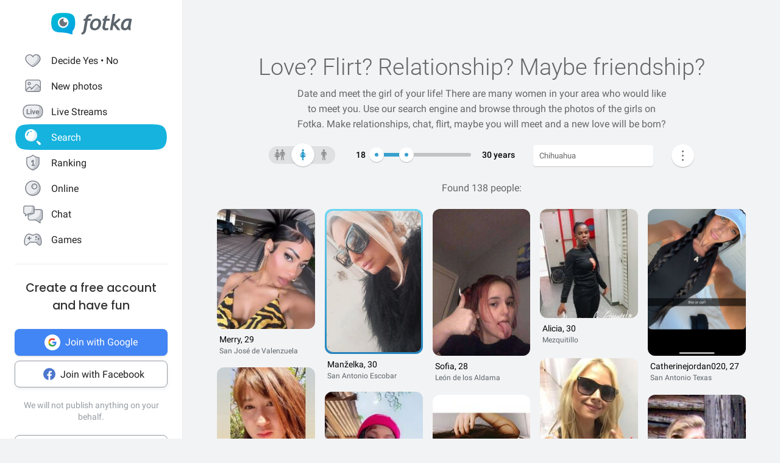

--- FILE ---
content_type: text/html; charset=UTF-8
request_url: https://en.fotka.com/szukaj/kobiety/Meksyk,Chihuahua,4014338
body_size: 18908
content:
<!DOCTYPE html>
<html lang="pl-PL">
<head>
    <!-- Google Tag Manager -->
    <script>(function(w,d,s,l,i){w[l]=w[l]||[];w[l].push({'gtm.start':
          new Date().getTime(),event:'gtm.js'});var f=d.getElementsByTagName(s)[0],
        j=d.createElement(s),dl=l!='dataLayer'?'&l='+l:'';j.async=true;j.src=
        'https://www.googletagmanager.com/gtm.js?id='+i+dl;f.parentNode.insertBefore(j,f);
      })(window,document,'script','dataLayer','GTM-NLZM4NL');</script>
    <!-- End Google Tag Manager -->
    <!-- Google Optimize -->
    <script src="https://www.googleoptimize.com/optimize.js?id=OPT-MT8JTNZ"></script>
    <!-- End Google Optimize -->
	<link rel="manifest" href="/img/manifest.json">
	<meta charset="UTF-8" />
	<meta http-equiv="X-UA-Compatible" content="IE=Edge" />
	<meta name="description" content="Thanks to the search engine, you can find people who are your type. Choose the gender, place of residence and find someone you like 💙" />
    <meta name="apple-itunes-app" content="app-id=880924228, app-argument=/>">
                <link rel="canonical" href="https://fotka.com/szukaj/kobiety/Meksyk,Chihuahua,4014338"/>
        							<link rel="next" href="https://fotka.com/szukaj/kobiety/Meksyk,Chihuahua,4014338/s-2"/>
				<meta name="viewport" content="width=device-width, initial-scale=1.0, maximum-scale=1.0, user-scalable=no" />
	<meta name="theme-color" content="#389BC4">
	<title>Find a girl in your area on Fotka | Fotka.com</title>		
    <script type="text/javascript">
      window.gtag_enable_tcf_support = true;
      if (typeof(window.__gCrWeb) === 'undefined') {
        window['__gCrWeb'] = {};
      }
      window._config = {};
      window._config.staticUrl = { js: 'https://fotka.com/js/', css: 'https://fotka.com/css/', img: 'https://fotka.com/img/', api: 'https://api.fotka.com/v2/' };

                var img_url = 'https://fotka.com/img/';
        var css_url = 'https://fotka.com/css/';
        var api_url = 'https://api.fotka.com/v2/';
	</script>
	<script type="text/javascript">
      var sessionStore = '{"user":{"id":0,"login":"niezalogowany","av_96":"","star":0,"lang":"en","end_star_timestamp":null,"allow_notify":false,"active_promotion":false,"message_sound":false,"thumbnail":null,"acl_role":null,"promotion":null,"free_star":null,"gender":null,"avatar_id":0,"verified":false,"percentage_completion_features":0,"percentage_completion_partner_features":0,"filter_data":{"from":18,"to":30,"gender":"all"}},"counters":{"promotions":0,"messages":0,"notifications":0,"views":0,"decisions":0,"votes":0,"friends":0},"site":{"page":"search","menuRWDIsHidden":true}}';
      var parseSession = JSON.parse(sessionStore);
    </script>
    <link href="https://fotka.com/css/newstyle.0.css" media="screen" rel="stylesheet" type="text/css" />
<link href="https://fotka.com/css/dist/main.1769183428.css" media="screen" rel="stylesheet" type="text/css" />
<link href="https://fotka.com/css/szukaj.0.css" media="screen" rel="stylesheet" type="text/css" />	    <script src="https://fotka.com/js/utils.0.js"></script>
		<link rel="search" type="application/opensearchdescription+xml" href="/files/visualsearch.xml" title="Fotka szukaj znajomych"/>
	
    <script type="text/javascript">
        (function () {
                        window.readCookie = function(n){for(var r=n+"=",t=document.cookie.split(";"),e=0;e<t.length;e++){for(var i=t[e];" "==i.charAt(0);)i=i.substring(1,i.length);if(0==i.indexOf(r))return i.substring(r.length,i.length)}return null};
            var segments = window.location.pathname.substr(1).split('/');

                window._route = {"type": 0, "login": "", "segments": []};
                window._route.type = (segments.length > 0 && ['profil', 'taknie'].indexOf(segments[0]) !== -1) ? 1 : (readCookie('user') ? 2 : 0);
                window._route.login = (window._route.type === 1 && segments.length > 1) ? segments[1] : "";
                window._route.segments = segments.length > 0 ? segments : [];
            }());
        </script>
        <script src="https://fotka.com/js/dist/i18next.1769183428.js"></script>
        <script src="https://fotka.com/js/raven.0.js"></script>
<script>
	if (window.location.origin.indexOf("file://") !== -1) {
		Raven = null;
	}
</script>
    <script>
		if (typeof(Raven) === "object" && null !== Raven) {
			Raven.config('https://e1a6bd04fcfa404d8c131a62db399ce6@sentry1.asteroid.pl/3', {
				whitelistUrls: [/fotka\.com/, /s\.fotka\.pl/],
                environment: 'prod',
				ignoreUrls: [/adsafeprotected\.com/, '/js/raven.js', /metrics\.nt\.vc/, /mazeability\.com/,
					/yabidos\.com/, /solartrendinc\.com/, /gemius\.pl/, /determineyourroad\.com/, /graph\.facebook\.com/i,
					/extensions\//i, /^chrome:\/\//i, /anyplacetrivial\.com/, /s1\.adform\.net/, /adx\.adform\.net/,
					/adserver\.adtech\.de/, /rubiconproject\.com/
				],
				ignoreErrors: [/evaluating \'r\.document\.body\'/, 'SecurityError', /NS_ERROR_NOT_INITIALIZED/, 'fb_xd_fragment', 'InvalidPointerId',
					/NS_ERROR_FAILURE/, /Load timeout for modules/, /Blocked a frame with origin/, /Failed to execute \'send\' on \'XMLHttpRequest\':/ ,'QuotaExceededError', 'Brak uprawnień',
					/No script context is available in which to execute the script/, /NPObject/, 'Cannot read property \'tagFrame\' of undefined',"Unexpected token <",
					'Unexpected token \'<\'', 'Can\'t execute code from a freed script', '\'r3px\' is undefined', 'Nie można wykonać kodu programu ze skryptu uwolnionego', 'r3px is not defined', 'Can\'t find variable: r3px',
					'Object [object Object] has no method \'aliasBidder\''
				],
				shouldSendCallback: function(data) {
					var sampleRate = 30; // only send 30% of errors
					return (Math.random() * 100 <= sampleRate);
				}
			}).install();
		}
    </script>
        <script src="https://fotka.com/js/dist/isOldBrowser.1769183428.js"></script>
    
    	<script type="text/javascript">window._currentUser = {"id":0,"login":null,"name":null,"photoId":0,"isPro":false,"av_64":"","av_96":"","aclRole":"niezalogowany","acl":null,"gender":null,"age":0,"extraFeatures":null,"color":"","star":0,"status":0,"bans":null,"ft":false,"fp":false,"location":null,"firstStar":false,"isPhpMobile":false,"navigator":"Near","ad":{"fotoUrl":"","fotoAv32":"","fotoAv96":"","province":"","city":"","ageGroup":"","noMarketing":"","emailAddressHash":"","features":""},"node":{"url":"https:\/\/n.fotka.com?uid=-86181386&hash=87427c7874428b3aa36e5b7207905054&ulogin=niezalogowany&uavatar=https%3A%2F%2Ffotka.com%2Fimg%2Fusers%2Fav%2Fm_48_6.png"},"setup":0,"hasBannedDecisions":false,"allow_notify":false,"allow_profile_data":false};</script>


                <script type="text/javascript">
            if (typeof(Raven) === "object" && null !== Raven) {
                Raven.setUserContext(window._currentUser);
            }
        </script>
        <script type="text/javascript">
            (function () { if(window._route.type === 2) {
                document.write(
                    '<scr' + 'ipt>(function(){' +
                    'if(window.location.pathname === "/") {' +
                    'if(typeof(window._currentUser) !== "undefined" && window._currentUser !== null && window._currentUser.hasOwnProperty("id") && window._currentUser.id > 0) {' +
                    'window.location.href="/navigator/next.php";' +
                    '}' +
                    '}' +
                    '}());</scr' + 'ipt>');
            }}());
        </script>


	<script type="text/javascript" src="https://cdnjs.cloudflare.com/ajax/libs/socket.io/4.4.0/socket.io.min.js"></script>
<script type="text/javascript" src="https://fotka.com/js/dist/i18next.1769183428.js"></script>
<script type="text/javascript" src="https://fotka.com/js/jquery.0.js"></script>
<script type="text/javascript" src="https://fotka.com/js/f.1765184849.js"></script>
<script type="text/javascript">
    //<![CDATA[
    var kraje = {242:"Afganistan",102:"Albania",103:"Algieria",104:"Andora",105:"Angola",106:"Arabia Saudyjska",107:"Argentyna",108:"Armenia",109:"Australia",110:"Austria",111:"Azerbejdżan",112:"Bahamy",113:"Bangladesz",114:"Belgia",115:"Benin",116:"Białoruś",117:"Boliwia",118:"Bośnia i Hercegowina",119:"Botswana",120:"Brazylia",121:"Bułgaria",122:"Burkina Faso",123:"Chile",124:"Chiny",125:"Chorwacja",126:"Cypr",127:"Czad",251:"Czarnogóra",128:"Czechy",129:"Dania",130:"Dominika",131:"Dominikana",132:"Egipt",133:"Ekwador",134:"Erytrea",135:"Estonia",136:"Etiopia",137:"Filipiny",138:"Finlandia",139:"Francja",140:"Gabon",141:"Ghana",142:"Grecja",249:"Gruzja",143:"Gujana",144:"Gwatemala",145:"Haiti",146:"Hiszpania",147:"Holandia (Niderlandy)",148:"Honduras",250:"Hong Kong",149:"Indie",150:"Indonezja",151:"Irak",152:"Iran",153:"Irlandia",154:"Islandia",155:"Izrael",156:"Jamajka",157:"Japonia",158:"Jemen",159:"Jordania",160:"Kambodża",161:"Kamerun",162:"Kanada",247:"Katar",163:"Kazachstan",164:"Kenia",165:"Kolumbia",166:"Kongo",167:"Korea Południowa",168:"Korea Północna",169:"Kostaryka",170:"Kuba",171:"Kuwejt",172:"Liban",173:"Liberia",174:"Libia",175:"Liechtenstein",176:"Litwa",177:"Luksemburg",178:"Łotwa",252:"Macedonia",179:"Madagaskar",180:"Malawi",181:"Malezja",182:"Mali",183:"Malta",184:"Maroko",185:"Mauretania",186:"Meksyk",187:"Mołdawia",188:"Monako",189:"Mongolia",190:"Mozambik",191:"Namibia",192:"Nepal",193:"Niemcy",194:"Niger",195:"Nigeria",196:"Nikaragua",197:"Norwegia",198:"Nowa Zelandia",199:"Oman",200:"Pakistan",248:"Palestyna",201:"Panama",202:"Papua-Nowa Gwinea",203:"Paragwaj",204:"Peru",101:"Polska",205:"Portugalia",206:"Rosja",207:"RPA",208:"Rumunia",209:"Salwador",210:"San Marino",211:"Senegal",243:"Serbia",212:"Sierra Leone",213:"Singapur",214:"Słowacja",215:"Słowenia",216:"Somalia",217:"Sri Lanka",218:"Stany Zjednoczone",219:"Sudan",246:"Sudan Południowy",220:"Surinam",245:"Syria",221:"Szwajcaria",222:"Szwecja",223:"Tajlandia",244:"Tajwan",224:"Tanzania",225:"Togo",226:"Tunezja",227:"Turcja",228:"Turkmenistan",229:"Uganda",230:"Ukraina",231:"Urugwaj",232:"Uzbekistan",233:"Watykan",234:"Wenezuela",235:"Węgry",236:"Wielka Brytania",237:"Wietnam",238:"Włochy",239:"Wybrzeże Kości Słoniowej",240:"Zambia",241:"Zimbabwe",253:"Zjednoczone Emiraty Arabskie"}    //]]>
</script>
<script type="text/javascript">
    //<![CDATA[
    var wojewodztwa = {1:"dolnośląskie",2:"kujawsko-pomorskie",3:"lubelskie",4:"lubuskie",5:"łódzkie",6:"małopolskie",7:"mazowieckie",8:"opolskie",9:"podkarpackie",10:"podlaskie",11:"pomorskie",12:"śląskie",13:"świętokrzyskie",14:"warmińsko-mazurskie",15:"wielkopolskie",16:"zachodniopomorskie"}    //]]>
</script>
<script type="text/javascript">
    //<![CDATA[
    var fields_k = {
	'urodziny': {1:'have a birthday today'},
	'papierosy': {6:"I don't smoke",2:"indifferent",3:"I smoke"},
	'alkohol': {1:"I don't drink",2:"indifferent",4:"I drink"},
	'dzieci': {4:"I have",3:"I don't want to",7:"I'd like to have",8:"I don't have"},
	'zwiazek': {1:"single",2:"in a relationship"},
	'wzrost': null,
    'online': {1:"are online now"}
};
var fields_m = {
	'urodziny': {1:'have a birthday today'},
	'papierosy': {6:"I don't smoke",2:"indifferent",3:"I smoke"},
	'alkohol': {1:"I don't drink",2:"indifferent",4:"I drink"},
	'dzieci': {4:"I have",3:"I don't want to",7:"I'd like to have",8:"I don't have"},
	'zwiazek': {1:"single",2:"in a relationship"},
	'wzrost': null,
    'online': {1:"are online now"}
};
    //]]>
</script>
<script type="text/javascript" src="https://fotka.com/js/core/jquery/jquery-ui-min.0.js"></script>
<script type="text/javascript" src="https://fotka.com/js/imageLoaded.0.js"></script>
<script type="text/javascript" src="https://fotka.com/js/szukaj.1765184849.js"></script>
<script type="text/javascript" src="https://fotka.com/js/fb.0.js"></script>
<script type="text/javascript" src="https://fotka.com/js/google.0.js"></script>
<script type="text/javascript" src="https://fotka.com/js/core/jquery/jquery.ui.touch-punch-min.0.js"></script>
<script type="text/javascript">
    //<![CDATA[
    action('set_navigator',{co: 'Search2', hash: 'da849a32186f3351ba30041e9e1e368bae40bf7acd4b19f0878793eb8f64f726'}, undefined, function(){});    //]]>
</script>
<script type="text/javascript">
    //<![CDATA[
    var filtr_sex='m';    //]]>
</script>
	<script type="text/javascript">
 		if (top.location != self.location) { top.location = self.location; }

		var mobile_client = false,
			tablet = false,
			ipad = false,
			iphone = false,
            session_user_id = 0;
        	</script>

	<script type="text/javascript">
		(function() {
			if (typeof(photos_google_accepted) === 'undefined') {
				if (typeof (decisionUser) !== "undefined" && typeof (decisionUser.photo_google) !== "undefined") {
					window.photos_google_accepted = decisionUser.photo_google === "tak";
				} else {
					window.photos_google_accepted = false;				}
			}
		}());
	</script>

    <script src="https://fotka.com/js/dist/adformTracker.1769183428.js"></script>

    <script type="text/javascript">
      if(parseSession.user.id !== 0 && window.dataLayer) {
        window.dataLayer.push({
          'user_id': parseSession.user.id
        });
      }
    </script>

        <link rel="apple-touch-icon" href="/img/nowafotka/ico/48.png" />
    <link rel="apple-touch-icon" sizes="76x76" href="/img/nowafotka/ico/76.png" />
    <link rel="apple-touch-icon" sizes="152x152" href="/img/nowafotka/ico/152.png" />
    <link rel="apple-touch-icon" sizes="120x120" href="/img/nowafotka/ico/120.png" />
    <script src="https://btloader.com/tag?o=6286031808102400&upapi=true" async></script>
</head>

<body itemscope itemtype="https://schema.org/ItemPage">
<!-- Google Tag Manager (noscript) -->
<noscript>
    <iframe
            src="https://www.googletagmanager.com/ns.html?id=GTM-NLZM4NL"
            height="0" width="0" style="display:none;visibility:hidden">
    </iframe>
</noscript>
<!-- End Google Tag Manager (noscript) -->

<script src="https://fotka.com/js/advertisement.0.js"></script>

<div id="app-core"></div>
<head><script defer="defer" src="/js/react/runtime.f822c0bd0e5f15f2e043d.js"></script><script defer="defer" src="/js/react/2930.f45fced10b7c799b01c4e.js"></script><script defer="defer" src="/js/react/6247.f0dbe7f3c610228c61051.js"></script><script defer="defer" src="/js/react/6506.ff3561cf724fc4a9d9d99.js"></script><script defer="defer" src="/js/react/6865.f8ac4ec822998cf275f56.js"></script><script defer="defer" src="/js/react/6131.fff4e3b12ded7aa835a25.js"></script><script defer="defer" src="/js/react/9126.fec6d646e5a1c40709165.js"></script><script defer="defer" src="/js/react/9555.f819780bce09137e890ab.js"></script><script defer="defer" src="/js/react/593.fc8487c6de4e7a23f2576.js"></script><script defer="defer" src="/js/react/9136.f8a01df04fde02cbfbf30.js"></script><script defer="defer" src="/js/react/479.fb2feca5dbe2228c02dca.js"></script><script defer="defer" src="/js/react/2179.f15fe18721fc5781aef66.js"></script><script defer="defer" src="/js/react/2848.f5248efa42757200ad3ce.js"></script><script defer="defer" src="/js/react/6961.f4dd38fa4999ca85172df.js"></script><script defer="defer" src="/js/react/7695.f1e0e660b495d0b2bcc63.js"></script><script defer="defer" src="/js/react/5728.fb46efb0c5e254088b0b1.js"></script><script defer="defer" src="/js/react/759.f5039c285436ac5c285fa.js"></script><script defer="defer" src="/js/react/appCore.fee361e01bf909ae73b78.js"></script></head>

    <div id="container" class="container is-fullhd">
        <div class="columns">
			<div class="left_column">
                <div id="left-menu"><div class="menu__column  left-menu"><section id="fotka-menu">
    <a id="menu__logo" class="is-hidden-mobile" href="/">
        <svg version="1.1" id="Layer_1" xmlns="http://www.w3.org/2000/svg" x="0" y="0" viewBox="0 0 128 36" xml:space="preserve"><style>.st3{fill:#5c646c}</style><g id="Group_8991_1_" transform="translate(206 -62)"><g id="Group_8976_4_" transform="translate(137 82)"><g id="Group_8974_6_"><g id="Group_8956_6_"><linearGradient id="Path_8206_10_" gradientUnits="userSpaceOnUse" x1="-1243.23" y1="134.198" x2="-1242.616" y2="133.409" gradientTransform="matrix(37.6182 0 0 -33.6599 46433.297 4500.187)"><stop offset="0" stop-color="#00bcd4"/><stop offset="1" stop-color="#01a3e2"/></linearGradient><path id="Path_8206_3_" d="M-304.382-3.641c0-3.631-.708-7.727-1.766-9.585-2.473-4.285-6.536-5.775-17.042-5.775s-14.567 1.49-17.045 5.775c-1.06 1.862-1.765 5.958-1.765 9.585s.707 7.727 1.765 9.59c2.385 4.13 6.263 5.66 15.95 5.764a42.168 42.168 0 0 1 13.849 2.765c1.213.5 2.082-.086 1.913-1.152-.314-2.009-.694-3.352 1.146-5.664.12-.135.237-.273.347-.417.078-.087.148-.172.23-.262l-.037.006c.247-.336.477-.684.69-1.044 1.057-1.859 1.765-5.951 1.765-9.586z" fill="url(#Path_8206_10_)"/><g id="Group_8955_6_" transform="translate(10.394 6.765)"><path id="Path_8207_3_" d="M-333.585-19.001a8.415 8.415 0 1 0 8.414 8.416v-.001a8.408 8.408 0 0 0-8.4-8.414l-.014-.001z" fill="#fff"/><path id="Subtraction_28_3_" d="M-333.532-4.473a6.167 6.167 0 1 1 1.269-12.201 3.321 3.321 0 1 0 4.737 4.638c.106.459.16.929.159 1.4a6.161 6.161 0 0 1-6.156 6.166h-.01l.001-.003z" opacity=".9" fill="#5c646c"/></g></g></g><g id="Group_8975_6_" transform="translate(47.023 1.803)"><g id="Group_8911_3_"><path id="Path_8233_3_" class="st3" d="m-331.312-11.63.033-.15a4.793 4.793 0 0 1 2.291-3.663 3.532 3.532 0 0 1 3.229 0l.17.081.788-2.972-.111-.058a5.8 5.8 0 0 0-2.73-.6c-4.017 0-6.629 2.45-7.761 7.281l-.022.089h-2.479l-.517 3.147h2.539l-2.828 15.714a4 4 0 0 1-1.209 2.163 4.7 4.7 0 0 1-1.927 1.15l-.154.044.832 2.6.133-.023a7.962 7.962 0 0 0 6.549-5.809l2.7-15.844h4.227l.39-3.147-4.143-.003z"/><path id="Path_8234_3_" class="st3" d="M-317.891-11.966a9.534 9.534 0 0 0-7.434 3.32 11.9 11.9 0 0 0-2.945 8.151 6.855 6.855 0 0 0 1.862 5.164 7.269 7.269 0 0 0 5.228 1.793 9.533 9.533 0 0 0 7.5-3.336 12.2 12.2 0 0 0 2.91-8.27 6.7 6.7 0 0 0-1.845-5.048 7.354 7.354 0 0 0-5.276-1.774zm1.425 12.749a4.818 4.818 0 0 1-4.245 2.479c-2.272 0-3.423-1.332-3.423-3.958-.04-1.99.506-3.948 1.572-5.63a4.842 4.842 0 0 1 4.215-2.443c2.3 0 3.423 1.223 3.423 3.741.05 2.044-.484 4.06-1.539 5.811h-.003z"/><path id="Path_8235_3_" class="st3" d="m-282.914-12.291-8 6.824 2.167-13.351.03-.182h-3.9l-4.324 24.94-.03.184h3.981l1.176-6.764.827-.691 5.684 7.393.047.061h4.683l-7.341-9.621 7.688-6.584-2.688-2.209z"/><path id="Path_8236_3_" class="st3" d="M-264.775 1.167c-.003-.47.036-.938.118-1.4l2.065-10.941-.124-.047c-2.05-.59-4.18-.843-6.311-.748a9.745 9.745 0 0 0-7.73 3.611 13.067 13.067 0 0 0-3.07 8.7 6.2 6.2 0 0 0 1.572 4.5 5.938 5.938 0 0 0 4.442 1.613c1.97.05 3.876-.71 5.274-2.1l.133-.132.058.178c.361 1.139.912 1.719 1.637 1.719h2.447l-.062-.2a17.961 17.961 0 0 1-.449-4.753zm-2.453-9.483c-.686 4.558-1.483 7.612-2.371 9.075-.9 1.483-1.97 2.237-3.188 2.237-1.927 0-2.9-.992-2.9-2.95a9.48 9.48 0 0 1 3.215-7.512 5.666 5.666 0 0 1 3.5-1.174c.595.003 1.187.08 1.762.232l-.018.092z"/><path id="Path_8237_3_" class="st3" d="m-300.675-16.988-4.334 1.577-.913 3.781h-2.091l-.672 3.147h2.084l-2.063 9.155c-.1.426-.15.862-.151 1.3a4.482 4.482 0 0 0 1.211 3.245 4.35 4.35 0 0 0 3.209 1.242c1.635.08 3.27-.15 4.821-.677V2.604c-.942.308-1.919.495-2.908.557-1.457 0-2.2-.659-2.2-1.962.015-.546.089-1.09.221-1.62l1.832-8.063h4.954l.672-3.147h-4.922l1.25-5.357z"/></g></g></g></g></svg>    </a>
    <aside id="main-menu"></aside>
    </section>
</div></div><script type="text/javascript">
  window.setTimeout(function() {
    var prevScrollpos = window.pageYOffset;
    window.onscroll = function () {
      var currentScrollPos = window.pageYOffset;
      if (null !== document.querySelector('.bottom-menu.navbar') && null !== document.querySelector('.bottom-menu.navbar').classList) {
		  if (prevScrollpos > currentScrollPos || currentScrollPos <= 1) {
			document.querySelector('.bottom-menu.navbar').classList.remove('bottom-menu-scroll');
		  } else {
			document.querySelector('.bottom-menu.navbar').classList.add('bottom-menu-scroll');
		  }
        prevScrollpos = currentScrollPos;
      }
    }
  }, 1000);

</script>
			</div>
			<div id="container-column" class="column">

    <script type="text/javascript" src="https://fotka.com/js/detektor.0.js"></script>
	<script type="text/javascript" src="//static.criteo.net/js/ld/publishertag.js"></script>
	<script type="text/javascript" src="https://fotka.com/js/spolecznoscinet.0.js"></script>
	<script type="text/javascript">
	  if (typeof (SpolecznosciNet) !== "undefined") {
		var spolecznosciNet = new SpolecznosciNet();
	  }
	</script>
	<div id="content-header">
    </div>

	    <div id="content" class="column" >
        							<div id="search-results" class="shadow-box">
            <div id="search-header">
        <h1>
            Love? Flirt? Relationship? <span id="header-search-span"> Maybe friendship?</span>
        </h1>
        <h2>
                            Date and meet the girl of your life! There are many women in your area who would like to meet you. Use our search engine and browse through the photos of the girls on Fotka. Make relationships, chat, flirt, maybe you will meet and a new love will be born?                    </h2>
</div>
        <form action="/szukaj" method="post" name="form_szukaj" id="form_szukaj">
        <input type="hidden" name="wzrost_od" id="wzrost_od_hidden" value=""/>
        <input type="hidden" name="wzrost_do" id="wzrost_do_hidden" value=""/>
        <input type="hidden" name="only_login" id="only_login"
               value="0"/>
        <div id="search-trigger-rwd">
            <p></p>
            <div id="search-filter-button"
                 class="search-button-small"><svg xmlns="http://www.w3.org/2000/svg" viewBox="0 0 24 24"><style>.st61{fill:#5c646b}</style><g id="objects"><path class="st61" d="M2.981 7.972h2.216c.348 1.703 1.859 2.988 3.663 2.988s3.315-1.285 3.663-2.989h8.412a.75.75 0 000-1.5h-8.412c-.348-1.703-1.859-2.989-3.663-2.989s-3.315 1.286-3.663 2.99H2.981a.75.75 0 000 1.5zM8.86 4.96c1.247 0 2.261 1.015 2.261 2.261S10.107 9.483 8.86 9.483 6.6 8.468 6.6 7.222 7.613 4.96 8.86 4.96zM20.936 16.317h-1.857c-.348-1.703-1.859-2.989-3.663-2.989s-3.315 1.285-3.663 2.989h-8.77a.75.75 0 000 1.5h8.77c.348 1.703 1.859 2.989 3.663 2.989s3.315-1.285 3.663-2.989h1.857a.75.75 0 000-1.5zm-5.521 3.011c-1.247 0-2.261-1.015-2.261-2.261s1.014-2.261 2.261-2.261 2.261 1.015 2.261 2.261-1.014 2.261-2.261 2.261z"/></g></svg></div>
        </div>
        <div id="search-controls">
                        <div class="search-controls-group">
                <div class="search-control" style="margin-top: 4px;">
                    <div id="content-filter-gender-slider">
                        <div id="content-filter-gender-choice"
                             class="choice-female">
                        </div>
                        <div id="content-filter-genders">
                            <div id="content-filter-gender-all"
                                 class="">
                                <div class="sprites gender-button gender-button-all" title="Everyone"></div>
                            </div>
                            <div id="content-filter-gender-female"
                                 class=" on">
                                <div class="sprites gender-button gender-button-female" title="Women"></div>
                            </div>
                            <div id="content-filter-gender-male"
                                 class="">
                                <div class="sprites gender-button gender-button-male" title="Men"></div>
                            </div>
                            <input type="hidden" name="plec" id="gender-value" value="k"/>
                        </div>
                    </div>
                </div>
                <div class="search-control">
                    <div id="navi-slider-wiek-container">
                        <div class="navi-slider-wiek">
                            <div id="Wiek-label1" class="slider-range-label-wiek"></div>
                            <div class="slider-range-overlay-wiek">
                                <div id="Wiek" class="slider-range"></div>
                            </div>
                            <div id="Wiek-label2" class="slider-range-label-wiek"></div>
                        </div>
                        <input type="hidden" name="wiek_od" id="select-age1-value"
                               value="18"/>
                        <input type="hidden" name="wiek_do" id="select-age2-value"
                               value="30"/>
                    </div>
                </div>
            </div>
            <div class="search-controls-group">
                <div class="search-control">
                    <div id="location-container">
                        <input id="searched" class="location-container-search-input location-container-font" type="text"
                               value="Chihuahua" name="miejscowosc" autocomplete="off"
                               maxlength="30" size="30"/>
                        <input id="searched_id" type="hidden"
                               value="4014338"
                               name="miejscowosc_id"/>
                        <input id="country_id" type="hidden"
                               value="186"
                               name="country_id"/>
                        <input id="voivodeship_id" type="hidden"
                               value=""
                               name="voivodeship_id"/>
                        <input id="city_id" type="hidden"
                               value="4014338"
                               name="city_id"/>
                    </div>
                </div>
            </div>
            <div class="search-controls-group">
                <div class="search-control">
                    <div id="search-advanced-container">
                        <div id="navi-button-option-more"></div>
                        <div id="search-advanced">
                            <div id="search-advanced-before"></div>
                            <span>You can select up to three additional search criteria:</span>
                            <div>
                                <div id="search-advanced-select">
                                                                            <div id="odleglosc_id">
                                            <span class="label">Distance</span>
                                            <span class="sprites removeOption"></span>
                                        </div>
                                                                            <div id="urodziny_id">
                                            <span class="label">Birthday</span>
                                            <span class="sprites removeOption"></span>
                                        </div>
                                                                            <div id="papierosy_id">
                                            <span class="label">Cigarettes</span>
                                            <span class="sprites removeOption"></span>
                                        </div>
                                                                            <div id="alkohol_id">
                                            <span class="label">Alcohol</span>
                                            <span class="sprites removeOption"></span>
                                        </div>
                                                                            <div id="dzieci_id">
                                            <span class="label">Kids</span>
                                            <span class="sprites removeOption"></span>
                                        </div>
                                                                            <div id="zwiazek_id">
                                            <span class="label">Relationship status</span>
                                            <span class="sprites removeOption"></span>
                                        </div>
                                                                            <div id="wzrost_id">
                                            <span class="label">Height</span>
                                            <span class="sprites removeOption"></span>
                                        </div>
                                                                            <div id="imie_id">
                                            <span class="label">First name</span>
                                            <span class="sprites removeOption"></span>
                                        </div>
                                                                            <div id="surname_id">
                                            <span class="label">Last name</span>
                                            <span class="sprites removeOption"></span>
                                        </div>
                                                                            <div id="login_id">
                                            <span class="label">Login</span>
                                            <span class="sprites removeOption"></span>
                                        </div>
                                                                            <div id="school_id">
                                            <span class="label">School</span>
                                            <span class="sprites removeOption"></span>
                                        </div>
                                                                            <div id="online_id">
                                            <span class="label">Online</span>
                                            <span class="sprites removeOption"></span>
                                        </div>
                                                                    </div>
                                <div id="search-advanced-options">
                                    <div id="option-fields-1" class="option-fields" style="display: none"></div>
                                    <div id="option-fields-2" class="option-fields" style="display: none"></div>
                                    <div id="option-fields-3" class="option-fields" style="display: none"></div>
                                    <input type="hidden" name="option1" id="select-option1-value" value=""/>
                                    <input type="hidden" name="option2" id="select-option2-value" value=""/>
                                    <input type="hidden" name="option3" id="select-option3-value" value=""/>
                                </div>
                            </div>
                            <div id="search-button-container">
                                <input id="search-button" type="submit" value="Search" onclick="search();">
                            </div>
                        </div>
                    </div>
                </div>
            </div>
        </div>
        <input id="page" type="hidden" value="2" name="strona"/>
        <input type="hidden" name="search_url" value="" id="search_url"/>
    </form>
<div id="search_odleglosc">
    <div id="suggest-distance">
                <div class="option-radio">
                            <input type="radio" id="radio0" name="radio" distance-checked="1"/>
                <label for="radio0" data-distance="0"><span id="#distance-check" data-distance="Whole city"></span>Whole city</label>
                    </div>
                <div class="option-radio">
                            <input type="radio" id="radio25" name="radio" distance-checked="0"/>
                <label for="radio25" data-distance="25"><span id="#distance-check" data-distance="up to 25 km"></span>+ 25 km</label>
                    </div>
                <div class="option-radio">
                            <input type="radio" id="radio50" name="radio" distance-checked="0"/>
                <label for="radio50" data-distance="50"><span id="#distance-check" data-distance="up to 50 km"></span>+ 50 km</label>
                    </div>
                <div class="option-radio">
                            <input type="radio" id="radio75" name="radio" distance-checked="0"/>
                <label for="radio75" data-distance="75"><span id="#distance-check" data-distance="up to 75 km"></span>+ 75 km</label>
                    </div>
                <div class="option-radio">
                            <input type="radio" id="radio100" name="radio" distance-checked="0"/>
                <label for="radio100" data-distance="100"><span id="#distance-check" data-distance="up to 100 km"></span>+ 100 km</label>
                    </div>
                <div class="option-radio">
                            <input type="radio" id="radio125" name="radio" distance-checked="0"/>
                <label for="radio125" data-distance="125"><span id="#distance-check" data-distance="up to 125 km"></span>+ 125 km</label>
                    </div>
                <div class="option-radio">
                    </div>
                <div class="option-radio">
                    </div>
            </div>
    <input type="hidden" name="odleglosc" id="lokalizacja_odleglosc" value="0"/>
</div>
    <div id="search_imie">
        <span class="search-option-label">Enter name:</span>
        <input type="text" autocomplete="off" id="imie" name="imie" class="input_form"/>
        <input type="hidden" id="imie_id" name="imie_id"/>
    </div>
    <div id="search_login">
        <span class="search-option-label">Enter login:</span>
        <input type="text" id="login" name="login" class="input_form"/><br/>
        <span style="color: #969696; font-size: 12px;">The asterisk * sign means any ending of the login you are looking for.</span>
    </div>
    <div id="search_surname">
        <span class="search-option-label">Enter surname:</span>
        <input type="text" id="surname" name="surname" class="input_form"/>
    </div>
    <div id="search_school">
        <span class="search-option-label">Enter name of the school:</span>
        <input type="text" autocomplete="off" id="school" class="input_form"/>
        <input type="hidden" id="school_id" name="school"/>
        <script type="text/javascript">
          load_script('https://fotka.com/js/szkoly_sugestie.0.js', 'js', function() {
            new SzkolySugestie('school');
          });
        </script>
    </div>
    <div id="search_wzrost">
        <div class="search_wzrost_container">
            <span class="search-option-label">From</span>
            <input type="text" id="wzrost_od" name="wzrost_od" class="input_form" maxlength="3"/>
        </div>
        <div class="search_wzrost_container">
            <span class="search-option-label">To</span>
            <input type="text" id="wzrost_do" name="wzrost_do" class="input_form" maxlength="3"/>
        </div>
    </div>
            <script async defer src="https://accounts.google.com/gsi/client"
                onload="this.onload=function(){}; new GoogleSSO('googleLoginBtn', 'sso-container', 'register');"
                onreadystatechange="if (this.readyState === 'complete') this.onload()">
        </script>

        <div id="search-result-placeholder_box">
                                                <div id="search-result-info">
                        <span id="search-result-info-label">Found 138 people:
<span id="search-loading-image"><img src="https://fotka.com/img/nowafotka/load_24.gif"
                                                                     alt="Searching"></span>
</span>
                    </div>
                                    </div>
        <div id="index-container">
            <div id="register" style="width:100%; display: none; grid-row: auto / span 91; padding-top: 7px; ">
                <div id="content-login"></div>
            </div>
            <script defer="defer" src="/js/react/2930.f45fced10b7c799b01c4e.js"></script><script defer="defer" src="/js/react/6247.f0dbe7f3c610228c61051.js"></script><script defer="defer" src="/js/react/6865.f8ac4ec822998cf275f56.js"></script><script defer="defer" src="/js/react/6131.fff4e3b12ded7aa835a25.js"></script><script defer="defer" src="/js/react/9555.f819780bce09137e890ab.js"></script><script defer="defer" src="/js/react/6961.f4dd38fa4999ca85172df.js"></script><script defer="defer" src="/js/react/ssoLogin.f8cbf3bd0a63cd71b1642.js"></script>            <div class="index-container-row-item" id="index-container-item-24057028">
    <a href="/profil/merryolivia42"
       title="Photos merryolivia42" itemprop="url">
                <div class="">
            <div class="container-avatar">
            <img class="avatar-item" src="https://c.fotka.com/amin.fotka.pl/143/802/143802518_thumbnail.1763071254.jpg"
                 alt="Photos merryolivia42" title="merryolivia42" itemprop="image"/>
            </div>
        </div>
        <div class="index-container-row-item-position">
                <span>Merry, 29</span>
                <p class="text-location">San José de Valenzuela</p>
    </div>
    </a>
</div>
<div class="index-container-row-item" id="index-container-item-23702983">
    <a href="/profil/BRAKIDDZWONIACEGO"
       title="Photos BRAKIDDZWONIACEGO" itemprop="url">
                <div class="star-border star-gradient-blue">
            <div class="container-avatar">
            <img class="avatar-item" src="https://c.fotka.com/amin.fotka.pl/143/962/143962327_thumbnail.1765385610.jpg"
                 alt="Photos BRAKIDDZWONIACEGO" title="BRAKIDDZWONIACEGO" itemprop="image"/>
            </div>
        </div>
        <div class="index-container-row-item-position">
                <span>Manželka, 30</span>
                <p class="text-location">San Antonio Escobar</p>
    </div>
    </a>
</div>
<div class="index-container-row-item" id="index-container-item-24151125">
    <a href="/profil/Sofia826"
       title="Photos Sofia826" itemprop="url">
                <div class="">
            <div class="container-avatar">
            <img class="avatar-item" src="https://c.fotka.com/amin.fotka.pl/144/162/144162759_thumbnail.1768152098.jpg"
                 alt="Photos Sofia826" title="Sofia826" itemprop="image"/>
            </div>
        </div>
        <div class="index-container-row-item-position">
                <span>Sofia, 28</span>
                <p class="text-location">León de los Aldama</p>
    </div>
    </a>
</div>
<div class="index-container-row-item" id="index-container-item-24024637">
    <a href="/profil/Nakato"
       title="Photos Nakato" itemprop="url">
                <div class="">
            <div class="container-avatar">
            <img class="avatar-item" src="https://c.fotka.com/amin.fotka.pl/143/684/143684119_thumbnail.1761431545.jpg"
                 alt="Photos Nakato" title="Nakato" itemprop="image"/>
            </div>
        </div>
        <div class="index-container-row-item-position">
                <span>Alicia, 30</span>
                <p class="text-location">Mezquitillo</p>
    </div>
    </a>
</div>
<div class="index-container-row-item" id="index-container-item-24124743">
    <a href="/profil/Catherinejordan020"
       title="Photos Catherinejordan020" itemprop="url">
                <div class="">
            <div class="container-avatar">
            <img class="avatar-item" src="https://c.fotka.com/amin.fotka.pl/144/059/144059141_thumbnail.1766788274.jpg"
                 alt="Photos Catherinejordan020" title="Catherinejordan020" itemprop="image"/>
            </div>
        </div>
        <div class="index-container-row-item-position">
                <span>Catherinejordan020, 27</span>
                <p class="text-location">San Antonio Texas</p>
    </div>
    </a>
</div>
<div class="index-container-row-item" id="index-container-item-24019040">
    <a href="/profil/Diazroa45"
       title="Photos Diazroa45" itemprop="url">
                <div class="">
            <div class="container-avatar">
            <img class="avatar-item" src="https://c.fotka.com/amin.fotka.pl/143/665/143665983_thumbnail.1761172619.jpg"
                 alt="Photos Diazroa45" title="Diazroa45" itemprop="image"/>
            </div>
        </div>
        <div class="index-container-row-item-position">
                <span>Macroon, 29</span>
                <p class="text-location">San Antonio Texas</p>
    </div>
    </a>
</div>
<div class="index-container-row-item" id="index-container-item-23923333">
    <a href="/profil/nataliaroblesgar50"
       title="Photos nataliaroblesgar50" itemprop="url">
                <div class="">
            <div class="container-avatar">
            <img class="avatar-item" src="https://c.fotka.com/amin.fotka.pl/143/301/143301907_thumbnail.1756329570.jpg"
                 alt="Photos nataliaroblesgar50" title="nataliaroblesgar50" itemprop="image"/>
            </div>
        </div>
        <div class="index-container-row-item-position">
                <span>Natalia, 18</span>
                <p class="text-location">Paraje el Rancho</p>
    </div>
    </a>
</div>
<div class="index-container-row-item" id="index-container-item-23888055">
    <a href="/profil/elezabeth628"
       title="Photos elezabeth628" itemprop="url">
                <div class="">
            <div class="container-avatar">
            <img class="avatar-item" src="https://c.fotka.com/amin.fotka.pl/143/162/143162649_thumbnail.1754576762.jpg"
                 alt="Photos elezabeth628" title="elezabeth628" itemprop="image"/>
            </div>
        </div>
        <div class="index-container-row-item-position">
                <span>Elezabet, 21</span>
                <p class="text-location">San Antonio Texas</p>
    </div>
    </a>
</div>
<div class="index-container-row-item" id="index-container-item-23904719">
    <a href="/profil/williamssandraja47"
       title="Photos williamssandraja47" itemprop="url">
                <div class="">
            <div class="container-avatar">
            <img class="avatar-item" src="https://c.fotka.com/amin.fotka.pl/143/228/143228217_thumbnail.1755404562.jpg"
                 alt="Photos williamssandraja47" title="williamssandraja47" itemprop="image"/>
            </div>
        </div>
        <div class="index-container-row-item-position">
                <span>Williams, 21</span>
                <p class="text-location">San Antonio Texas</p>
    </div>
    </a>
</div>
<div class="index-container-row-item" id="index-container-item-11523554">
    <a href="/profil/sweetMagnolia"
       title="Photos sweetMagnolia" itemprop="url">
                <div class="">
            <div class="container-avatar">
            <img class="avatar-item" src="https://c.fotka.com/amin.fotka.pl/024/485/24485848_thumbnail.1590609464.jpg"
                 alt="Photos sweetMagnolia" title="sweetMagnolia" itemprop="image"/>
            </div>
        </div>
        <div class="index-container-row-item-position">
                <span>Ewelina, 26</span>
                <p class="text-location">Acámbaro</p>
    </div>
    </a>
</div>
<div class="index-container-row-item" id="index-container-item-23190131">
    <a href="/profil/aej962470"
       title="Photos aej962470" itemprop="url">
                <div class="">
            <div class="container-avatar">
            <img class="avatar-item" src="https://c.fotka.com/amin.fotka.pl/140/417/140417131_thumbnail.1720947991.jpg"
                 alt="Photos aej962470" title="aej962470" itemprop="image"/>
            </div>
        </div>
        <div class="index-container-row-item-position">
                <span>Elizabeth, 26</span>
                <p class="text-location">San Antonio Texas</p>
    </div>
    </a>
</div>
<div class="index-container-row-item" id="index-container-item-23355521">
    <a href="/profil/Laughter1204"
       title="Photos Laughter1204" itemprop="url">
                <div class="">
            <div class="container-avatar">
            <img class="avatar-item" src="https://c.fotka.com/amin.fotka.pl/141/125/141125298_thumbnail.1729138604.jpg"
                 alt="Photos Laughter1204" title="Laughter1204" itemprop="image"/>
            </div>
        </div>
        <div class="index-container-row-item-position">
                <span>Nancy, 26</span>
                <p class="text-location">San Antonio Texas</p>
    </div>
    </a>
</div>
<div class="index-container-row-item" id="index-container-item-23714569">
    <a href="/profil/Otiwuaapatricia"
       title="Photos Otiwuaapatricia" itemprop="url">
                <div class="">
            <div class="container-avatar">
            <img class="avatar-item" src="https://c.fotka.com/amin.fotka.pl/142/508/142508023_thumbnail.1746237197.jpg"
                 alt="Photos Otiwuaapatricia" title="Otiwuaapatricia" itemprop="image"/>
            </div>
        </div>
        <div class="index-container-row-item-position">
                <span>Sterl, 26</span>
                <p class="text-location">San Antonio Texas</p>
    </div>
    </a>
</div>
<div class="index-container-row-item" id="index-container-item-22874321">
    <a href="/profil/rubi1999"
       title="Photos rubi1999" itemprop="url">
                <div class="">
            <div class="container-avatar">
            <img class="avatar-item" src="https://c.fotka.com/amin.fotka.pl/139/011/139011792_thumbnail.1704377114.jpg"
                 alt="Photos rubi1999" title="rubi1999" itemprop="image"/>
            </div>
        </div>
        <div class="index-container-row-item-position">
                <span>Rubí, 26</span>
                <p class="text-location">Monterrey</p>
    </div>
    </a>
</div>
<div class="index-container-row-item" id="index-container-item-20294291">
    <a href="/profil/FranceskaJ"
       title="Photos FranceskaJ" itemprop="url">
                <div class="">
            <div class="container-avatar">
            <img class="avatar-item" src="https://c.fotka.com/amin.fotka.pl/125/004/125004431_thumbnail.1582021027.jpg"
                 alt="Photos FranceskaJ" title="FranceskaJ" itemprop="image"/>
            </div>
        </div>
        <div class="index-container-row-item-position">
                <span>FranceskaJ, 26</span>
                <p class="text-location">Mexico City</p>
    </div>
    </a>
</div>
<div class="index-container-row-item" id="index-container-item-22126142">
    <a href="/profil/Liztrejo"
       title="Photos Liztrejo" itemprop="url">
                <div class="">
            <div class="container-avatar">
            <img class="avatar-item" src="https://c.fotka.com/amin.fotka.pl/135/363/135363986_thumbnail.1666781555.jpg"
                 alt="Photos Liztrejo" title="Liztrejo" itemprop="image"/>
            </div>
        </div>
        <div class="index-container-row-item-position">
                <span>Liztrejo, 26</span>
                <p class="text-location">Mexico City</p>
    </div>
    </a>
</div>
<div class="index-container-row-item" id="index-container-item-22326810">
    <a href="/profil/Mar983265"
       title="Photos Mar983265" itemprop="url">
                <div class="">
            <div class="container-avatar">
            <img class="avatar-item" src="https://c.fotka.com/amin.fotka.pl/136/337/136337292_thumbnail.1676398478.jpg"
                 alt="Photos Mar983265" title="Mar983265" itemprop="image"/>
            </div>
        </div>
        <div class="index-container-row-item-position">
                <span>Mar983265, 27</span>
                <p class="text-location">Mexico City</p>
    </div>
    </a>
</div>
<div class="index-container-row-item" id="index-container-item-14159934">
    <a href="/profil/Misia0898"
       title="Photos Misia0898" itemprop="url">
                <div class="">
            <div class="container-avatar">
            <img class="avatar-item" src="https://c.fotka.com/amin.fotka.pl/066/409/66409186_thumbnail.1664719370.jpg"
                 alt="Photos Misia0898" title="Misia0898" itemprop="image"/>
            </div>
        </div>
        <div class="index-container-row-item-position">
                <span>Patrycja, 26</span>
                <p class="text-location">Tampico</p>
    </div>
    </a>
</div>
<div class="index-container-row-item" id="index-container-item-21480089">
    <a href="/profil/Ftimaguevara"
       title="Photos Ftimaguevara" itemprop="url">
                <div class="">
            <div class="container-avatar">
            <img class="avatar-item" src="https://c.fotka.com/amin.fotka.pl/132/237/132237226_thumbnail.1638138686.jpg"
                 alt="Photos Ftimaguevara" title="Ftimaguevara" itemprop="image"/>
            </div>
        </div>
        <div class="index-container-row-item-position">
                <span>Ftimaguevara, 26</span>
                <p class="text-location">Villahermosa</p>
    </div>
    </a>
</div>
<div class="index-container-row-item" id="index-container-item-23255982">
    <a href="/profil/valeria33felixgo99"
       title="Photos valeria33felixgo99" itemprop="url">
                <div class="">
            <div class="container-avatar">
            <img class="avatar-item" src="https://c.fotka.com/amin.fotka.pl/140/696/140696711_thumbnail.1724101394.jpg"
                 alt="Photos valeria33felixgo99" title="valeria33felixgo99" itemprop="image"/>
            </div>
        </div>
        <div class="index-container-row-item-position">
                <span>Valeria, 27</span>
                <p class="text-location">Tultita</p>
    </div>
    </a>
</div>
<div class="index-container-row-item" id="index-container-item-22548657">
    <a href="/profil/MarieLopez1997"
       title="Photos MarieLopez1997" itemprop="url">
                <div class="">
            <div class="container-avatar">
            <img class="avatar-item" src="https://c.fotka.com/amin.fotka.pl/137/521/137521099_thumbnail.1688382795.jpg"
                 alt="Photos MarieLopez1997" title="MarieLopez1997" itemprop="image"/>
            </div>
        </div>
        <div class="index-container-row-item-position">
                <span>MarieLopez1997, 27</span>
                <p class="text-location">Guadalajara</p>
    </div>
    </a>
</div>
<div class="index-container-row-item" id="index-container-item-23285262">
    <a href="/profil/DorothyL"
       title="Photos DorothyL" itemprop="url">
                <div class="">
            <div class="container-avatar">
            <img class="avatar-item" src="https://c.fotka.com/amin.fotka.pl/140/818/140818958_thumbnail.1725492288.jpg"
                 alt="Photos DorothyL" title="DorothyL" itemprop="image"/>
            </div>
        </div>
        <div class="index-container-row-item-position">
                <span>Dorothy, 27</span>
                <p class="text-location">San Antonio Texas</p>
    </div>
    </a>
</div>
<div class="index-container-row-item" id="index-container-item-22043943">
    <a href="/profil/LabraJ"
       title="Photos LabraJ" itemprop="url">
                <div class="">
            <div class="container-avatar">
            <img class="avatar-item" src="https://c.fotka.com/amin.fotka.pl/135/035/135035251_thumbnail.1663732201.jpg"
                 alt="Photos LabraJ" title="LabraJ" itemprop="image"/>
            </div>
        </div>
        <div class="index-container-row-item-position">
                <span>LabraJ, 29</span>
                <p class="text-location">Colonia la Calzada (La Olla)</p>
    </div>
    </a>
</div>
<div class="index-container-row-item" id="index-container-item-23185976">
    <a href="/profil/Anitadavoille"
       title="Photos Anitadavoille" itemprop="url">
                <div class="">
            <div class="container-avatar">
            <img class="avatar-item" src="https://c.fotka.com/amin.fotka.pl/140/399/140399560_thumbnail.1720741152.jpg"
                 alt="Photos Anitadavoille" title="Anitadavoille" itemprop="image"/>
            </div>
        </div>
        <div class="index-container-row-item-position">
                <span>Anitadavoille, 27</span>
                <p class="text-location">Santa Anita Dos</p>
    </div>
    </a>
</div>
<div class="index-container-row-item" id="index-container-item-22439892">
    <a href="/profil/Dannaearias"
       title="Photos Dannaearias" itemprop="url">
                <div class="">
            <div class="container-avatar">
            <img class="avatar-item" src="https://c.fotka.com/amin.fotka.pl/136/935/136935077_thumbnail.1682743559.jpg"
                 alt="Photos Dannaearias" title="Dannaearias" itemprop="image"/>
            </div>
        </div>
        <div class="index-container-row-item-position">
                <span>Dannaearias, 27</span>
                <p class="text-location">Veracruz</p>
    </div>
    </a>
</div>
<div class="index-container-row-item" id="index-container-item-22653576">
    <a href="/profil/Mauribio"
       title="Photos Mauribio" itemprop="url">
                <div class="">
            <div class="container-avatar">
            <img class="avatar-item" src="https://c.fotka.com/amin.fotka.pl/137/994/137994477_thumbnail.1693115968.jpg"
                 alt="Photos Mauribio" title="Mauribio" itemprop="image"/>
            </div>
        </div>
        <div class="index-container-row-item-position">
                <span>Mauribio, 27</span>
                <p class="text-location">Zona Urbana Ejido Isla Mujeres</p>
    </div>
    </a>
</div>
<div class="index-container-row-item" id="index-container-item-21499453">
    <a href="/profil/nachitod"
       title="Photos nachitod" itemprop="url">
                <div class="">
            <div class="container-avatar">
            <img class="avatar-item" src="https://c.fotka.com/amin.fotka.pl/132/336/132336347_thumbnail.1639060896.jpg"
                 alt="Photos nachitod" title="nachitod" itemprop="image"/>
            </div>
        </div>
        <div class="index-container-row-item-position">
                <span>nachitod, 27</span>
                <p class="text-location">Zona Urbana Ejido Isla Mujeres</p>
    </div>
    </a>
</div>
<div class="index-container-row-item" id="index-container-item-22060595">
    <a href="/profil/Alondrabonita"
       title="Photos Alondrabonita" itemprop="url">
                <div class="">
            <div class="container-avatar">
            <img class="avatar-item" src="https://c.fotka.com/amin.fotka.pl/135/080/135080763_thumbnail.1664065666.jpg"
                 alt="Photos Alondrabonita" title="Alondrabonita" itemprop="image"/>
            </div>
        </div>
        <div class="index-container-row-item-position">
                <span>Alondrabonita, 25</span>
                <p class="text-location">Ampliación Ejido Lázaro Cárdenas</p>
    </div>
    </a>
</div>
<div class="index-container-row-item" id="index-container-item-21951497">
    <a href="/profil/Paula0702"
       title="Photos Paula0702" itemprop="url">
                <div class="">
            <div class="container-avatar">
            <img class="avatar-item" src="https://c.fotka.com/amin.fotka.pl/134/586/134586136_thumbnail.1659392441.jpg"
                 alt="Photos Paula0702" title="Paula0702" itemprop="image"/>
            </div>
        </div>
        <div class="index-container-row-item-position">
                <span>Paula0702, 25</span>
                <p class="text-location">Guadalajara</p>
    </div>
    </a>
</div>
<div class="index-container-row-item" id="index-container-item-22393824">
    <a href="/profil/TeresitaDeJess"
       title="Photos TeresitaDeJess" itemprop="url">
                <div class="">
            <div class="container-avatar">
            <img class="avatar-item" src="https://c.fotka.com/amin.fotka.pl/136/688/136688798_thumbnail.1680141943.jpg"
                 alt="Photos TeresitaDeJess" title="TeresitaDeJess" itemprop="image"/>
            </div>
        </div>
        <div class="index-container-row-item-position">
                <span>TeresitaDeJess, 25</span>
                <p class="text-location">San Francisco del Rincón</p>
    </div>
    </a>
</div>
        </div>
            <div class="clear"></div>
            <div class="search-pages"><div class="pages"><span>1</span><a href="/szukaj/kobiety/Meksyk,Chihuahua,4014338/s-2" alt="Search">2</a><a href="/szukaj/kobiety/Meksyk,Chihuahua,4014338/s-3" alt="Search">3</a><a href="/szukaj/kobiety/Meksyk,Chihuahua,4014338/s-4" alt="Search">4</a><a href="/szukaj/kobiety/Meksyk,Chihuahua,4014338/s-5" alt="Search">5</a><a accesskey="x" rel="next" href="/szukaj/kobiety/Meksyk,Chihuahua,4014338/s-2" alt="Search">Next</a></div></div>
        <div id="search-footer-container">
        <div id="breadcrumbs" itemscope itemtype="https://schema.org/BreadcrumbList">
                                        <span itemprop="itemListElement" itemscope itemtype="https://schema.org/ListItem">
<a id="tooltip-fotka" href="/" itemprop="item">
                        <span itemprop="name">Fotka</span>
                    </a>
                    <meta itemprop="position" content="1">
</span>
                            <span itemprop="itemListElement" itemscope itemtype="https://schema.org/ListItem">
                        <div class="breadcrumbs-separator"></div>
                    <a id="tooltip-szukaj" href="/szukaj" itemprop="item">
                        <span itemprop="name">Szukaj</span>
                    </a>
                    <meta itemprop="position" content="2">
</span>
                            <span itemprop="itemListElement" itemscope itemtype="https://schema.org/ListItem">
                        <div class="breadcrumbs-separator"></div>
                    <a id="tooltip-sex" href="/szukaj/kobiety" itemprop="item">
                        <span itemprop="name">Kobiety</span>
                    </a>
                    <meta itemprop="position" content="3">
</span>
                            <span itemprop="itemListElement" itemscope itemtype="https://schema.org/ListItem">
                        <div class="breadcrumbs-separator"></div>
                    <a id="tooltip-country" href="/szukaj/kobiety/Meksyk" itemprop="item">
                        <span itemprop="name">Meksyk</span>
                    </a>
                    <meta itemprop="position" content="4">
</span>
                            <span itemprop="itemListElement" itemscope itemtype="https://schema.org/ListItem">
                        <div class="breadcrumbs-separator"></div>
                    <a id="tooltip-city" href="/szukaj/kobiety/Meksyk,Chihuahua,4014338" itemprop="item">
                        <span itemprop="name">Chihuahua</span>
                    </a>
                    <meta itemprop="position" content="5">
</span>
                            <span itemprop="itemListElement" itemscope itemtype="https://schema.org/ListItem">
                        <div class="breadcrumbs-separator"></div>
                    <a id="tooltip-age" href="/szukaj/kobiety/Meksyk,Chihuahua,4014338" itemprop="item">
                        <span itemprop="name">Wiek</span>
                    </a>
                    <meta itemprop="position" content="6">
</span>
                    </div>
                                                                            <div id="breadcrumb-tooltip-sex" class="breadcrumb-tooltip"
                     style="width: 180px">
                    <div class="mobile-tooltip-navigation-container">
                        <div class="mobile-tooltip-navigation-prev mobile-tooltip-navigation"><span
                                    class="sprites tooltip-navigation-ico"></span></div>
                        <div class="mobile-tooltip-navigation-next mobile-tooltip-navigation"><span
                                    class="sprites tooltip-navigation-ico"></span></div>
                        <div class="mobile-tooltip-navigation-exit"><span
                                    class="sprites tooltip-navigation-exit-ico"></span></div>
                    </div>
                    <ul id="sex-links">
                                                    <li>
                                <a href="/szukaj/mezczyzni/Meksyk,Chihuahua,4014338"
                                   >Mężczyźni</a>
                            </li>
                                                    <li>
                                <a href="/szukaj/wszyscy/Meksyk,Chihuahua,4014338"
                                   >Wszyscy</a>
                            </li>
                                                                    </ul>
                </div>
                                                <div id="breadcrumb-tooltip-country" class="breadcrumb-tooltip"
                     style="width: 360px">
                    <div class="mobile-tooltip-navigation-container">
                        <div class="mobile-tooltip-navigation-prev mobile-tooltip-navigation"><span
                                    class="sprites tooltip-navigation-ico"></span></div>
                        <div class="mobile-tooltip-navigation-next mobile-tooltip-navigation"><span
                                    class="sprites tooltip-navigation-ico"></span></div>
                        <div class="mobile-tooltip-navigation-exit"><span
                                    class="sprites tooltip-navigation-exit-ico"></span></div>
                    </div>
                    <ul id="country-links">
                                                    <li>
                                <a href="/szukaj/kobiety/Polska"
                                   >Polska</a>
                            </li>
                                                    <li>
                                <a href="/szukaj/kobiety/Niemcy"
                                   >Niemcy</a>
                            </li>
                                                    <li>
                                <a href="/szukaj/kobiety/Stany+Zjednoczone"
                                   >Stany Zjednoczone</a>
                            </li>
                                                    <li>
                                <a href="/szukaj/kobiety/Wielka+Brytania"
                                   >Wielka Brytania</a>
                            </li>
                                                    <li>
                                <a href="/szukaj/kobiety/Holandia+%28Niderlandy%29"
                                   >Holandia (Niderlandy)</a>
                            </li>
                                                    <li>
                                <a href="/szukaj/kobiety/Indonezja"
                                   >Indonezja</a>
                            </li>
                                                    <li>
                                <a href="/szukaj/kobiety/Francja"
                                   >Francja</a>
                            </li>
                                                    <li>
                                <a href="/szukaj/kobiety/Belgia"
                                   >Belgia</a>
                            </li>
                                                    <li>
                                <a href="/szukaj/kobiety/Algieria"
                                   >Algieria</a>
                            </li>
                                                    <li>
                                <a href="/szukaj/kobiety/Wlochy"
                                   >Włochy</a>
                            </li>
                                                    <li>
                                <a href="/szukaj/kobiety/Czechy"
                                   >Czechy</a>
                            </li>
                                                    <li>
                                <a href="/szukaj/kobiety/Hiszpania"
                                   >Hiszpania</a>
                            </li>
                                                    <li>
                                <a href="/szukaj/kobiety/Irlandia"
                                   >Irlandia</a>
                            </li>
                                                    <li>
                                <a href="/szukaj/kobiety/Norwegia"
                                   >Norwegia</a>
                            </li>
                                                    <li>
                                <a href="/szukaj/kobiety/Szwecja"
                                   >Szwecja</a>
                            </li>
                                                    <li>
                                <a href="/szukaj/kobiety/Kanada"
                                   >Kanada</a>
                            </li>
                                                    <li>
                                <a href="/szukaj/kobiety/Argentyna"
                                   >Argentyna</a>
                            </li>
                                                    <li>
                                <a href="/szukaj/kobiety/Austria"
                                   >Austria</a>
                            </li>
                                                    <li>
                                <a href="/szukaj/kobiety/Rosja"
                                   >Rosja</a>
                            </li>
                                                    <li>
                                <a href="/szukaj/kobiety/Szwajcaria"
                                   >Szwajcaria</a>
                            </li>
                                                    <li>
                                <a href="/szukaj/kobiety/Filipiny"
                                   >Filipiny</a>
                            </li>
                                                    <li>
                                <a href="/szukaj/kobiety/Dania"
                                   >Dania</a>
                            </li>
                                                    <li>
                                <a href="/szukaj/kobiety/Turcja"
                                   >Turcja</a>
                            </li>
                                                    <li>
                                <a href="/szukaj/kobiety/Ukraina"
                                   >Ukraina</a>
                            </li>
                                                    <li>
                                <a href="/szukaj/kobiety/Rumunia"
                                   >Rumunia</a>
                            </li>
                                                    <li>
                                <a href="/szukaj/kobiety/Maroko"
                                   >Maroko</a>
                            </li>
                                                    <li>
                                <a href="/szukaj/kobiety/Bialorus"
                                   >Białoruś</a>
                            </li>
                                                    <li>
                                <a href="/szukaj/kobiety/Indie"
                                   >Indie</a>
                            </li>
                                                    <li>
                                <a href="/szukaj/kobiety/Ghana"
                                   >Ghana</a>
                            </li>
                                                    <li>
                                <a href="/szukaj/kobiety/RPA"
                                   >RPA</a>
                            </li>
                                                    <li>
                                <a href="/szukaj/kobiety/Tunezja"
                                   >Tunezja</a>
                            </li>
                                                    <li>
                                <a href="/szukaj/kobiety/Australia"
                                   >Australia</a>
                            </li>
                                                    <li>
                                <a href="/szukaj/kobiety/Nigeria"
                                   >Nigeria</a>
                            </li>
                                                    <li>
                                <a href="/szukaj/kobiety/Grecja"
                                   >Grecja</a>
                            </li>
                                                    <li>
                                <a href="/szukaj/kobiety/Brazylia"
                                   >Brazylia</a>
                            </li>
                                                    <li>
                                <a href="/szukaj/kobiety/Wybrzeze+Kosci+Sloniowej"
                                   >Wybrzeże Kości Słoniowej</a>
                            </li>
                                                    <li>
                                <a href="/szukaj/kobiety/Chiny"
                                   >Chiny</a>
                            </li>
                                                    <li>
                                <a href="/szukaj/kobiety/Pakistan"
                                   >Pakistan</a>
                            </li>
                                                    <li>
                                <a href="/szukaj/kobiety/Slowacja"
                                   >Słowacja</a>
                            </li>
                                                    <li>
                                <a href="/szukaj/kobiety/Islandia"
                                   >Islandia</a>
                            </li>
                                                    <li>
                                <a href="/szukaj/kobiety/Jamajka"
                                   >Jamajka</a>
                            </li>
                                                    <li>
                                <a href="/szukaj/kobiety/Kolumbia"
                                   >Kolumbia</a>
                            </li>
                                                    <li>
                                <a href="/szukaj/kobiety/Malezja"
                                   >Malezja</a>
                            </li>
                                                    <li>
                                <a href="/szukaj/kobiety/Japonia"
                                   >Japonia</a>
                            </li>
                                                    <li>
                                <a href="/szukaj/kobiety/Portugalia"
                                   >Portugalia</a>
                            </li>
                                                    <li>
                                <a href="/szukaj/kobiety/Serbia"
                                   >Serbia</a>
                            </li>
                                                    <li>
                                <a href="/szukaj/kobiety/Gwatemala"
                                   >Gwatemala</a>
                            </li>
                                                    <li>
                                <a href="/szukaj/kobiety/Bahamy"
                                   >Bahamy</a>
                            </li>
                                                    <li>
                                <a href="/szukaj/kobiety/Litwa"
                                   >Litwa</a>
                            </li>
                                                    <li>
                                <a href="/szukaj/kobiety/Peru"
                                   >Peru</a>
                            </li>
                                                    <li>
                                <a href="/szukaj/kobiety/Egipt"
                                   >Egipt</a>
                            </li>
                                                    <li>
                                <a href="/szukaj/kobiety/Afganistan"
                                   >Afganistan</a>
                            </li>
                                                    <li>
                                <a href="/szukaj/kobiety/Chorwacja"
                                   >Chorwacja</a>
                            </li>
                                                    <li>
                                <a href="/szukaj/kobiety/Zimbabwe"
                                   >Zimbabwe</a>
                            </li>
                                                    <li>
                                <a href="/szukaj/kobiety/Finlandia"
                                   >Finlandia</a>
                            </li>
                                                    <li>
                                <a href="/szukaj/kobiety/Kuba"
                                   >Kuba</a>
                            </li>
                                                    <li>
                                <a href="/szukaj/kobiety/Cypr"
                                   >Cypr</a>
                            </li>
                                                    <li>
                                <a href="/szukaj/kobiety/Bulgaria"
                                   >Bułgaria</a>
                            </li>
                                                    <li>
                                <a href="/szukaj/kobiety/Wenezuela"
                                   >Wenezuela</a>
                            </li>
                                                    <li>
                                <a href="/szukaj/kobiety/Arabia+Saudyjska"
                                   >Arabia Saudyjska</a>
                            </li>
                                                    <li>
                                <a href="/szukaj/kobiety/Boliwia"
                                   >Boliwia</a>
                            </li>
                                                    <li>
                                <a href="/szukaj/kobiety/Iran"
                                   >Iran</a>
                            </li>
                                                    <li>
                                <a href="/szukaj/kobiety/Wegry"
                                   >Węgry</a>
                            </li>
                                                    <li>
                                <a href="/szukaj/kobiety/Chile"
                                   >Chile</a>
                            </li>
                                                    <li>
                                <a href="/szukaj/kobiety/Zjednoczone+Emiraty+Arabskie"
                                   >Zjednoczone Emiraty Arabskie</a>
                            </li>
                                                    <li>
                                <a href="/szukaj/kobiety/Bosnia+i+Hercegowina"
                                   >Bośnia i Hercegowina</a>
                            </li>
                                                    <li>
                                <a href="/szukaj/kobiety/Tajlandia"
                                   >Tajlandia</a>
                            </li>
                                                    <li>
                                <a href="/szukaj/kobiety/Korea+Poludniowa"
                                   >Korea Południowa</a>
                            </li>
                                                    <li>
                                <a href="/szukaj/kobiety/Kenia"
                                   >Kenia</a>
                            </li>
                                                    <li>
                                <a href="/szukaj/kobiety/Bangladesz"
                                   >Bangladesz</a>
                            </li>
                                                    <li>
                                <a href="/szukaj/kobiety/Luksemburg"
                                   >Luksemburg</a>
                            </li>
                                                    <li>
                                <a href="/szukaj/kobiety/Kuwejt"
                                   >Kuwejt</a>
                            </li>
                                                    <li>
                                <a href="/szukaj/kobiety/Ekwador"
                                   >Ekwador</a>
                            </li>
                                                    <li>
                                <a href="/szukaj/kobiety/Paragwaj"
                                   >Paragwaj</a>
                            </li>
                                                    <li>
                                <a href="/szukaj/kobiety/Irak"
                                   >Irak</a>
                            </li>
                                                    <li>
                                <a href="/szukaj/kobiety/Zambia"
                                   >Zambia</a>
                            </li>
                                                    <li>
                                <a href="/szukaj/kobiety/Uganda"
                                   >Uganda</a>
                            </li>
                                                    <li>
                                <a href="/szukaj/kobiety/Oman"
                                   >Oman</a>
                            </li>
                                                    <li>
                                <a href="/szukaj/kobiety/Singapur"
                                   >Singapur</a>
                            </li>
                                                    <li>
                                <a href="/szukaj/kobiety/Uzbekistan"
                                   >Uzbekistan</a>
                            </li>
                                                    <li>
                                <a href="/szukaj/kobiety/Moldawia"
                                   >Mołdawia</a>
                            </li>
                                                    <li>
                                <a href="/szukaj/kobiety/Sri+Lanka"
                                   >Sri Lanka</a>
                            </li>
                                                    <li>
                                <a href="/szukaj/kobiety/Papua-Nowa+Gwinea"
                                   >Papua-Nowa Gwinea</a>
                            </li>
                                                    <li>
                                <a href="/szukaj/kobiety/Slowenia"
                                   >Słowenia</a>
                            </li>
                                                    <li>
                                <a href="/szukaj/kobiety/Madagaskar"
                                   >Madagaskar</a>
                            </li>
                                                    <li>
                                <a href="/szukaj/kobiety/Mozambik"
                                   >Mozambik</a>
                            </li>
                                                    <li>
                                <a href="/szukaj/kobiety/Nowa+Zelandia"
                                   >Nowa Zelandia</a>
                            </li>
                                                    <li>
                                <a href="/szukaj/kobiety/Mongolia"
                                   >Mongolia</a>
                            </li>
                                                    <li>
                                <a href="/szukaj/kobiety/Haiti"
                                   >Haiti</a>
                            </li>
                                                    <li>
                                <a href="/szukaj/kobiety/Monako"
                                   >Monako</a>
                            </li>
                                                    <li>
                                <a href="/szukaj/kobiety/Lotwa"
                                   >Łotwa</a>
                            </li>
                                                    <li>
                                <a href="/szukaj/kobiety/Togo"
                                   >Togo</a>
                            </li>
                                                    <li>
                                <a href="/szukaj/kobiety/Urugwaj"
                                   >Urugwaj</a>
                            </li>
                                                    <li>
                                <a href="/szukaj/kobiety/Izrael"
                                   >Izrael</a>
                            </li>
                                                    <li>
                                <a href="/szukaj/kobiety/Sierra+Leone"
                                   >Sierra Leone</a>
                            </li>
                                                    <li>
                                <a href="/szukaj/kobiety/Dominikana"
                                   >Dominikana</a>
                            </li>
                                                    <li>
                                <a href="/szukaj/kobiety/Kazachstan"
                                   >Kazachstan</a>
                            </li>
                                                    <li>
                                <a href="/szukaj/kobiety/Wietnam"
                                   >Wietnam</a>
                            </li>
                                                    <li>
                                <a href="/szukaj/kobiety/Panama"
                                   >Panama</a>
                            </li>
                                                    <li>
                                <a href="/szukaj/kobiety/Jemen"
                                   >Jemen</a>
                            </li>
                                                    <li>
                                <a href="/szukaj/kobiety/Azerbejdzan"
                                   >Azerbejdżan</a>
                            </li>
                                                    <li>
                                <a href="/szukaj/kobiety/Kambodza"
                                   >Kambodża</a>
                            </li>
                                                    <li>
                                <a href="/szukaj/kobiety/Tanzania"
                                   >Tanzania</a>
                            </li>
                                                    <li>
                                <a href="/szukaj/kobiety/Namibia"
                                   >Namibia</a>
                            </li>
                                                    <li>
                                <a href="/szukaj/kobiety/Senegal"
                                   >Senegal</a>
                            </li>
                                                    <li>
                                <a href="/szukaj/kobiety/Nepal"
                                   >Nepal</a>
                            </li>
                                                    <li>
                                <a href="/szukaj/kobiety/Watykan"
                                   >Watykan</a>
                            </li>
                                                    <li>
                                <a href="/szukaj/kobiety/Albania"
                                   >Albania</a>
                            </li>
                                                    <li>
                                <a href="/szukaj/kobiety/San+Marino"
                                   >San Marino</a>
                            </li>
                                                    <li>
                                <a href="/szukaj/kobiety/Angola"
                                   >Angola</a>
                            </li>
                                                    <li>
                                <a href="/szukaj/kobiety/Malta"
                                   >Malta</a>
                            </li>
                                                    <li>
                                <a href="/szukaj/kobiety/Burkina+Faso"
                                   >Burkina Faso</a>
                            </li>
                                                    <li>
                                <a href="/szukaj/kobiety/Niger"
                                   >Niger</a>
                            </li>
                                                    <li>
                                <a href="/szukaj/kobiety/Honduras"
                                   >Honduras</a>
                            </li>
                                                    <li>
                                <a href="/szukaj/kobiety/Salwador"
                                   >Salwador</a>
                            </li>
                                                    <li>
                                <a href="/szukaj/kobiety/Estonia"
                                   >Estonia</a>
                            </li>
                                                    <li>
                                <a href="/szukaj/kobiety/Liban"
                                   >Liban</a>
                            </li>
                                                    <li>
                                <a href="/szukaj/kobiety/Surinam"
                                   >Surinam</a>
                            </li>
                                                    <li>
                                <a href="/szukaj/kobiety/Etiopia"
                                   >Etiopia</a>
                            </li>
                                                    <li>
                                <a href="/szukaj/kobiety/Armenia"
                                   >Armenia</a>
                            </li>
                                                    <li>
                                <a href="/szukaj/kobiety/Nikaragua"
                                   >Nikaragua</a>
                            </li>
                                                    <li>
                                <a href="/szukaj/kobiety/Benin"
                                   >Benin</a>
                            </li>
                                                    <li>
                                <a href="/szukaj/kobiety/Kostaryka"
                                   >Kostaryka</a>
                            </li>
                                                    <li>
                                <a href="/szukaj/kobiety/Jordania"
                                   >Jordania</a>
                            </li>
                                                    <li>
                                <a href="/szukaj/kobiety/Sudan"
                                   >Sudan</a>
                            </li>
                                                    <li>
                                <a href="/szukaj/kobiety/Turkmenistan"
                                   >Turkmenistan</a>
                            </li>
                                                    <li>
                                <a href="/szukaj/kobiety/Gabon"
                                   >Gabon</a>
                            </li>
                                                    <li>
                                <a href="/szukaj/kobiety/Malawi"
                                   >Malawi</a>
                            </li>
                                                    <li>
                                <a href="/szukaj/kobiety/Czad"
                                   >Czad</a>
                            </li>
                                                    <li>
                                <a href="/szukaj/kobiety/Kamerun"
                                   >Kamerun</a>
                            </li>
                                                    <li>
                                <a href="/szukaj/kobiety/Hong+Kong"
                                   >Hong Kong</a>
                            </li>
                                                    <li>
                                <a href="/szukaj/kobiety/Mali"
                                   >Mali</a>
                            </li>
                                                    <li>
                                <a href="/szukaj/kobiety/Gruzja"
                                   >Gruzja</a>
                            </li>
                                                    <li>
                                <a href="/szukaj/kobiety/Liberia"
                                   >Liberia</a>
                            </li>
                                                    <li>
                                <a href="/szukaj/kobiety/Tajwan"
                                   >Tajwan</a>
                            </li>
                                                    <li>
                                <a href="/szukaj/kobiety/Somalia"
                                   >Somalia</a>
                            </li>
                                                    <li>
                                <a href="/szukaj/kobiety/Korea+Polnocna"
                                   >Korea Północna</a>
                            </li>
                                                    <li>
                                <a href="/szukaj/kobiety/Dominika"
                                   >Dominika</a>
                            </li>
                                                    <li>
                                <a href="/szukaj/kobiety/Gujana"
                                   >Gujana</a>
                            </li>
                                                    <li>
                                <a href="/szukaj/kobiety/Macedonia"
                                   >Macedonia</a>
                            </li>
                                                    <li>
                                <a href="/szukaj/kobiety/Kongo"
                                   >Kongo</a>
                            </li>
                                                    <li>
                                <a href="/szukaj/kobiety/Libia"
                                   >Libia</a>
                            </li>
                                                    <li>
                                <a href="/szukaj/kobiety/Andora"
                                   >Andora</a>
                            </li>
                                                    <li>
                                <a href="/szukaj/kobiety/Botswana"
                                   >Botswana</a>
                            </li>
                                                    <li>
                                <a href="/szukaj/kobiety/Katar"
                                   >Katar</a>
                            </li>
                                                    <li>
                                <a href="/szukaj/kobiety/Liechtenstein"
                                   >Liechtenstein</a>
                            </li>
                                                    <li>
                                <a href="/szukaj/kobiety/Mauretania"
                                   >Mauretania</a>
                            </li>
                                                    <li>
                                <a href="/szukaj/kobiety/Syria"
                                   >Syria</a>
                            </li>
                                                    <li>
                                <a href="/szukaj/kobiety/Palestyna"
                                   >Palestyna</a>
                            </li>
                                                    <li>
                                <a href="/szukaj/kobiety/Erytrea"
                                   >Erytrea</a>
                            </li>
                                                    <li>
                                <a href="/szukaj/kobiety/Sudan+Poludniowy"
                                   >Sudan Południowy</a>
                            </li>
                                                    <li>
                                <a href="/szukaj/kobiety/Czarnogora"
                                   >Czarnogóra</a>
                            </li>
                                                                            <div id="tooltip-navigation-prev" class="tooltip-navigation"><span
                                        class="sprites tooltip-navigation-ico"></span></div>
                            <div id="tooltip-navigation-next" class="tooltip-navigation"><span
                                        class="sprites tooltip-navigation-ico"></span></div>
                                            </ul>
                </div>
                                                <div id="breadcrumb-tooltip-city" class="breadcrumb-tooltip"
                     style="width: 360px">
                    <div class="mobile-tooltip-navigation-container">
                        <div class="mobile-tooltip-navigation-prev mobile-tooltip-navigation"><span
                                    class="sprites tooltip-navigation-ico"></span></div>
                        <div class="mobile-tooltip-navigation-next mobile-tooltip-navigation"><span
                                    class="sprites tooltip-navigation-ico"></span></div>
                        <div class="mobile-tooltip-navigation-exit"><span
                                    class="sprites tooltip-navigation-exit-ico"></span></div>
                    </div>
                    <ul id="city-links">
                                                    <li>
                                <a href="/szukaj/kobiety/Meksyk,Mexico+City,3530597"
                                   >Mexico City</a>
                            </li>
                                                    <li>
                                <a href="/szukaj/kobiety/Meksyk,San+Antonio+Texas,8858878"
                                   >San Antonio Texas</a>
                            </li>
                                                    <li>
                                <a href="/szukaj/kobiety/Meksyk,Nueva+Italia+de+Ruiz,3994674"
                                   >Nueva Italia de Ruiz</a>
                            </li>
                                                    <li>
                                <a href="/szukaj/kobiety/Meksyk,Guadalajara,4005539"
                                   >Guadalajara</a>
                            </li>
                                                    <li>
                                <a href="/szukaj/kobiety/Meksyk,Tampico,3516355"
                                   >Tampico</a>
                            </li>
                                                    <li>
                                <a href="/szukaj/kobiety/Meksyk,Tijuana,3981609"
                                   >Tijuana</a>
                            </li>
                                                    <li>
                                <a href="/szukaj/kobiety/Meksyk,Monterrey,3995465"
                                   >Monterrey</a>
                            </li>
                                                    <li>
                                <a href="/szukaj/kobiety/Meksyk,Puebla,3521081"
                                   >Puebla</a>
                            </li>
                                                    <li>
                                <a href="/szukaj/kobiety/Meksyk,Estado+de+M%C3%A9xico,11266115"
                                   >Estado de México</a>
                            </li>
                                                    <li>
                                <a href="/szukaj/kobiety/Meksyk,Acapulco+de+Ju%C3%A1rez,3533462"
                                   >Acapulco de Juárez</a>
                            </li>
                                                    <li>
                                <a href="/szukaj/kobiety/Meksyk,Hermosillo,4004898"
                                   >Hermosillo</a>
                            </li>
                                                    <li>
                                <a href="/szukaj/kobiety/Meksyk,San+Luis+Potos%C3%AD,3985606"
                                   >San Luis Potosí</a>
                            </li>
                                                    <li>
                                <a href="/szukaj/kobiety/Meksyk,Mexicali,3996069"
                                   >Mexicali</a>
                            </li>
                                                    <li>
                                <a href="/szukaj/kobiety/Meksyk,Victoria+de+Durango,11271044"
                                   >Victoria de Durango</a>
                            </li>
                                                    <li>
                                <a href="/szukaj/kobiety/Meksyk,Leon+de+los+Aldama,3998655"
                                   >León de los Aldama</a>
                            </li>
                                                    <li>
                                <a href="/szukaj/kobiety/Meksyk,Veracruz,3514783"
                                   >Veracruz</a>
                            </li>
                                                    <li>
                                <a href="/szukaj/kobiety/Meksyk,Santiago+de+Quer%C3%A9taro,3991164"
                                   >Santiago de Querétaro</a>
                            </li>
                                                    <li>
                                <a href="/szukaj/kobiety/Meksyk,M%C3%A9rida,3523349"
                                   >Mérida</a>
                            </li>
                                                    <li>
                                <a href="/szukaj/kobiety/Meksyk,San+Francisco+Portugal,8870248"
                                   >San Francisco Portugal</a>
                            </li>
                                                    <li>
                                <a href="/szukaj/kobiety/Meksyk,Estados+Unidos,11279112"
                                   >Estados Unidos</a>
                            </li>
                                                                    </ul>
                </div>
                                                <div id="breadcrumb-tooltip-age" class="breadcrumb-tooltip"
                     style="width: 200px">
                    <div class="mobile-tooltip-navigation-container">
                        <div class="mobile-tooltip-navigation-prev mobile-tooltip-navigation"><span
                                    class="sprites tooltip-navigation-ico"></span></div>
                        <div class="mobile-tooltip-navigation-next mobile-tooltip-navigation"><span
                                    class="sprites tooltip-navigation-ico"></span></div>
                        <div class="mobile-tooltip-navigation-exit"><span
                                    class="sprites tooltip-navigation-exit-ico"></span></div>
                    </div>
                    <ul id="age-links">
                                                    <li>
                                <a href="/szukaj/kobiety/Meksyk,Chihuahua,4014338/16-19"
                                   title="16-19 lat">Nastolatki (16 - 19 lat)</a>
                            </li>
                                                    <li>
                                <a href="/szukaj/kobiety/Meksyk,Chihuahua,4014338/20-23"
                                   title="20-23 lat">Dziewczyny (20 - 23 lat)</a>
                            </li>
                                                    <li>
                                <a href="/szukaj/kobiety/Meksyk,Chihuahua,4014338/24-35"
                                   title="24-35 lat">Młode kobiety (24 - 35 lat)</a>
                            </li>
                                                    <li>
                                <a href="/szukaj/kobiety/Meksyk,Chihuahua,4014338/36-99"
                                   title="36+ lat">Dojrzałe kobiety (36+ lat)</a>
                            </li>
                                                                    </ul>
                </div>
                            <div id="breadcrumb-tooltip-arrow"></div>
        <a id="register-profile" href="/rejestracja?register-reference-id=szukaj">Create a profile</a>
    </div>
</div>
<script defer="defer" src="/js/react/2930.f45fced10b7c799b01c4e.js"></script><script defer="defer" src="/js/react/6247.f0dbe7f3c610228c61051.js"></script><script defer="defer" src="/js/react/6506.ff3561cf724fc4a9d9d99.js"></script><script defer="defer" src="/js/react/6865.f8ac4ec822998cf275f56.js"></script><script defer="defer" src="/js/react/6131.fff4e3b12ded7aa835a25.js"></script><script defer="defer" src="/js/react/9126.fec6d646e5a1c40709165.js"></script><script defer="defer" src="/js/react/9555.f819780bce09137e890ab.js"></script><script defer="defer" src="/js/react/593.fc8487c6de4e7a23f2576.js"></script><script defer="defer" src="/js/react/1895.f2f0bd0fb4a8954f2f5d5.js"></script><script defer="defer" src="/js/react/9785.f4ca57629b0ee01112995.js"></script><script defer="defer" src="/js/react/8154.f4fe14a579afe7bee6b7b.js"></script><script defer="defer" src="/js/react/8921.f710a37132bcf7749b3f4.js"></script><script defer="defer" src="/js/react/2901.f71c429fa1d292e8e9765.js"></script><script defer="defer" src="/js/react/6961.f4dd38fa4999ca85172df.js"></script><script defer="defer" src="/js/react/4276.fd35b2e42abbe2512d196.js"></script><script defer="defer" src="/js/react/7695.f1e0e660b495d0b2bcc63.js"></script><script defer="defer" src="/js/react/3978.ffcf67d85176349e3dab8.js"></script><script defer="defer" src="/js/react/3732.f50c0a61e5134c9972187.js"></script><script defer="defer" src="/js/react/4711.fd171ea23b68b3ded1b61.js"></script><script defer="defer" src="/js/react/5439.f1a40881d33cf1b14c3fb.js"></script><script defer="defer" src="/js/react/authorizationForm.fcc4d1283ef116d990a86.js"></script><script type="text/javascript">
  var wiekO = $('#select-age1-value').val() != '' ? $('#select-age1-value').val() : 15;
  var wiekD = $('#select-age2-value').val() != '' ? $('#select-age2-value').val() : 36;
  var schoolName = '';
  $(document).ready(function () {
    if (typeof (_searchHash) !== 'undefined' && _searchHash.length > 0) {
      createCookie('cookie_szukaj', _searchHash, 1);
    }
                                                      if (typeof (load_script) !== 'undefined') {
load_script('https://fotka.com/js/sugestie.0.js', 'js', function () {
new Sugestie("suggest-location", "searched", {
'city': 'city_id',
'country': 'country_id',
'voivodeship': 'voivodeship_id'
});
new Sugestie("suggest-firstname", "imie", {'firstname': null});
});
}
        });
</script>
							<div style="clear:both;"></div>

                    
        
                                <!-- skyscraper_right -->
            <script type="text/javascript">
				var sas_pagename = 'nowe_zdjecia.fotka.pl.fotka';

				if ($(window).width() > 1258 && $("#content").height() > 620 && typeof checkToDisplayAds === "function" && checkToDisplayAds()) {
					document.write('<div id="skyscraper_right" style="display:block;">');

					                        document.write('	<div class="spolecznoscinet" id="spolecznosci-9" data-keywords="test,profil" style="width:160px;text-align:center;margin:0 auto;"></div>');
										document.write('</div>');

					var showPlacementSkyscraperRightSg = function(left, onload, widthPlacement) {
						var heightRight = ($(window).height()-600)/2,
							footer_offset = $('body').height()-$(window).scrollTop()-$(window).height()-$('#footer').height()+heightRight,
							startScrolling = $("#content").offset().top-heightRight;
					};

					var widthPlacementRight = $('#skyscraper_right').width(),
						adScrollingRight = true;

					if(widthPlacementRight == 0)
						widthPlacementRight = 160;

					$('#skyscraper_right').css('width', widthPlacementRight+'px');

					var right = ($(window).width() - $('#menu').width())/2 - widthPlacementRight - 14;
					showPlacementSkyscraperRightSg(right, true, widthPlacementRight);

					if(typeof adScrolling == 'undefined') {
						var adScrolling = true;
					}

					function adScrollingLeftSet(set) {
						adScrollingLeft = !!set;
					}

					if(typeof adScrollingSet == 'undefined') {
						function adScrollingSet(set) {
							adScrolling = !!set;
						}
					}

					$(window).scroll(function () {
						if(adScrolling && adScrollingRight) {
							var right = ($(window).width() - $('#menu').width())/2 - widthPlacementRight - 14;
							showPlacementSkyscraperRightSg(right, false, widthPlacementRight);
						}
					});

					function adScrollingRightSet(set) {
						adScrollingRight = !!set;
					}

					$(window).resize(function () {
						var right = ($(window).width() - $('#menu').width())/2 - widthPlacementRight - 14;
						showPlacementSkyscraperRightSg(right, false, widthPlacementRight);
					});
				} else {
					$('#skyscraper_right').hide();
				}
            </script>
            </div>
	
				<!-- Strona wygenerowana 2026-01-25 00:35:51 1 769 297 751,57 104 .104 -->
        		<script type="text/javascript">
			if (typeof checkToDisplayAds === "function" && checkToDisplayAds()) {
				document.write('<div class="spolecznoscinet" id="spolecznosci-47"></div>');
			}
		</script>
		<script type="text/javascript">
			var _qasp = _qasp || [];
			var allow_profile_data = (('undefined' !== typeof(_currentUser) && null !== _currentUser && _currentUser.hasOwnProperty('allow_profile_data')) && _currentUser.allow_profile_data == true);
            if ('undefined' !== typeof(_currentUser) && null !== _currentUser) {
              if (_currentUser.hasOwnProperty('id') && _currentUser.id > 0 && allow_profile_data) {
                _qasp.push(['setData', {
                  'Uu': true,
                  'Pl': _currentUser.gender,
                  'Wi': _currentUser.age,
                  'Wo': (_currentUser.hasOwnProperty('ad') && typeof (_currentUser.ad.province) !== 'undefined') ? _currentUser.ad.province : ''
                }]);
              }
            }
		</script>

    <script src="https://fotka.com/js/dist/webpush.1769183428.js"></script>

        </div>
            </div>
    <script type="text/javascript">
	  if (typeof (spolecznosciNet) !== "undefined") {
		if ('undefined' !== typeof (_currentUser)) {
		  spolecznosciNet.setCurrentUser(_currentUser);
		}

		if (spolecznosciNet.checkUser() && spolecznosciNet.checkProfil()) {
		  spolecznosciNet.setModuleName('other');

		  if (spolecznosciNet.checkDesktopContainerSize() && spolecznosciNet.checkDesktopAdvertisement()) {
			spolecznosciNet.setGlobalVariables();
			document.getElementById('content-header').insertAdjacentHTML('beforeend',spolecznosciNet.getTemplateDesktop());
		  } else if (spolecznosciNet.checkMobileAdvertisement() && spolecznosciNet.checkExtendedCondition()) {
            spolecznosciNet.setGlobalVariables();
            if(spolecznosciNet.getModuleName() !== "profil") {
              document.getElementById('content-header').insertAdjacentHTML('beforeend', spolecznosciNet.getTemplateMobile());
            }
		  }
		}

		  var _qasp = _qasp || [];
		  _qasp.push(['setSafe', (typeof (photos_google_accepted) === 'undefined' || photos_google_accepted === true)]);

		  			_qasp.push(['setFastPAID', 'sadFotka']);
		  
          if (typeof localStorage !== "undefined") {
              var time = Math.floor(new Date().getTime() / 1000);
              var keyLocalStorage = '_uTags_' + _currentUser.id;
              var utags = localStorage.getItem(keyLocalStorage);
              if (null !== utags) {
                  utags = JSON.parse(utags);
                  if ((utags.time || 0) < time - 60 * 5) {
                      utags = null;
                  } else if (utags.body) {
                      _qasp.push(['uTags', utags.body]);
                  }
              }

              if (!utags) {
                  $.get('/v3/users/' + _currentUser.id +
                      '/flatAdsData', [], function (response) {
                      	if (response.result) {
                            localStorage.setItem(keyLocalStorage, JSON.stringify({
                                time: time,
                                body: response.result.body
                            }));
                        }
                      }, 'json'
                  );
              }
          }
      }
</script>

</body>
</html>


--- FILE ---
content_type: application/javascript
request_url: https://fotka.com/js/fb.0.js
body_size: 3025
content:
/*jslint white: true, sloppy: true, eqeq: true, windows: true, nomen: true, bitwise: true, es5: true, newcap: true, regexp: true, plusplus: true  */
/*global $: true, console: true, window: true, document: true, setTimeout: true, clearTimeout: true, FB: true, decodeURIComponent: true */

(function (global) {

	global.SsoFb = function (itemSelector, backUrl, setInit) {
		var APP_ID = '116529861837567', FB_ROOT = 'fb-root', FbForm, FbField, birthday, invalid, getParse, i, getParams = {}, getParseItem, isLogged = false, isInit = false, isExpired = false;
		var back_url = backUrl || null;
		var localAccessToken = null;
		var reference = '';
		if (global.location.pathname.indexOf('/rejestracja') > -1) {
			reference = 'rejestracjaFB';
		} else {
			reference = global.location.pathname.split('/')[1] !== '' ? global.location.pathname.split('/')[1] + 'FB' : 'indexFB';
		}

		if (typeof setInit === "boolean") {
			isInit = setInit;
		}

		// Create fb-root element
		if (0 === $('#' + FB_ROOT).length) {
			$('body').append('<div id="' + FB_ROOT + '"></div>');
		}
		try {
			// FB init
			if (!global.hasOwnProperty('fbAsyncInit') && typeof (FB) === 'undefined') {
				// FB init
				global.fbAsyncInit = function () {
					FB.init({
						appId: APP_ID,
						version: 'v17.0',
						cookie: true,
						xfbml: true,
						oauth: true
					});
					isInit = true;

					FB.getLoginStatus(function (response) {
						if (typeof (response) === 'object' && response.hasOwnProperty('status')) {
							if (response.status === 'connected') {
								localAccessToken = response.authResponse.accessToken;
								isLogged = true;
								return;
							}
							if (response.status === 'authorization_expired') {
								isExpired = true;
								return;
							}
						}
					});

				}
			} else if (global.hasOwnProperty('fbAsyncInit')) {
				isInit = true;
				FB.getLoginStatus(function (response) {
					if (typeof (response) === 'object' && response.hasOwnProperty('status')) {
						if (response.status === 'connected') {
							localAccessToken = response.authResponse.accessToken;
							isLogged = true;
							return;
						}
						if (response.status === 'authorization_expired') {
							isExpired = true;
							return;
						}
					}
				});
			} else {
				isInit = true;
			}

			// Create script element and include FB JS
			(function (d) {
				var js, id = 'facebook-jssdk', ref = d.getElementsByTagName('script')[0];
				if (d.getElementById(id)) {
					return;
				}
				js = d.createElement('script');
				js.id = id;
				js.async = true;
				js.src = "//connect.facebook.net/pl_PL/sdk.js";
				ref.parentNode.insertBefore(js, ref);
			}(global.document));

			// Bind main action
			$(itemSelector).live('click', function () {
				if (typeof(FB) === 'undefined' || null === FB || !isInit) {
					return;
				}
				// Re-create ajax items
				$('#LoadingInfo').remove();
				$('#FbForm').remove();
				$(itemSelector).parent().hide().after('<span id="LoadingInfo">' + i18n.t('fb:Logowanie') + ' <img src="/img/nowafotka/load_24.gif" alt="Loading"></span>');
				// Request to facebook
				if (!isLogged) {
					var data = {
						scope: 'public_profile,email,user_birthday,user_location,user_hometown,user_gender'
					};
					if (isExpired) {
						data.auth_type = 'reauthorize';
					}
					FB.login(function (response) {
						if ('object' == typeof(response) && response.hasOwnProperty('status') && 'connected' == response.status) {
							localAccessToken = response.authResponse.accessToken;
							facebook();
						} else {
							$('#LoadingInfo').remove();
							if (!window.rwdOnly) {
								$(itemSelector).parent().show();
							}
						}
					}, data);
				} else {
					facebook();
				}
			});

					function facebook() {
						// Make request to fotka.pl
						$.post('/rejestracja/facebook?reference=' + reference, {fb_token: localAccessToken}, function (r) {
							if (!r) {
								$('#LoadingInfo').remove();
								return;
							}

							if (r.hasOwnProperty('action') && r.action === 'exception' && r.status === 'ERROR') {
								$('#info').show();
								$('#info #naglowek').html(r.message);
							}

							// Account exists, autologin + redirect
							if (r.hasOwnProperty('action') && r.action == 'login') {
								var url = '/powiadomienia';
								if (r.hasOwnProperty('url')) {
									url = r.url;
								}
								// If exists back_url GET param, then redirect to it
								getParse = global.location.search.substr(1);
								if (getParse.length > 0) {
									getParse = getParse.split('&');
									for (i in getParse) {
										getParseItem = getParse[i].split("=");
										getParams[getParseItem[0]] = getParseItem[1];
									}
									if ('object' == typeof(getParams) && null != getParams && getParams.hasOwnProperty('back_url')) {
										getParams['back_url'] = getParams['back_url'].replace('http://', '').replace('https://', '');
										if (getParams['back_url'].length > 0) {
											// Redirect
											global.location.href = decodeURIComponent(getParams['back_url']);
											return;
										}
									}
								}

								if (back_url) {
									url = back_url;
								}

								global.location.href = url;
								return;
							}

							if (r.hasOwnProperty('action') && r.action === 'retry') {
								global.location.href = r.url;
								return;
							}

							// Redirect to /rejestracja or complete form
							if (r.hasOwnProperty('action') && r.action == 'register') {
								// Check if user is on /rejestracja
								if (global.location.pathname.indexOf('/rejestracja') > -1) {
									if (r.data.birthday != '') {
                                        birthday = new Date(r.data.birthday);
									} else {
                                        birthday = new Date();
									}
									invalid = r.hasOwnProperty('invalid') ? r.invalid : {};
									window.step = 2;
									window.endOfStep = false;
									window.sso = true;

									// Merge two steps into one
									$('#registerForm.registration-form-box').css('min-height', '0px');
									$('#register-step-1 #register-form-submit-container').remove();
									$('#form-anotate[class="step"]').remove();
									$('#form-anotate:not(.step)').text(i18n.t('fb:Uzupełnij brakujące pola')).css({'font-size': '15px', 'color': '#f00'});
									$('#registerForm.registration-form-box').css('white-space', 'normal');
									$('#register-step-2 input, #register-step-2 select').prop('readonly', false);
									$('#register-step-2 input, #register-step-2 select').removeProp('tabindex');
									$('#register-step-1, #register-step-2').css({
										'display': 'block',
										'opacity': '1',
										'margin-left': '0px'
									});
									$('#register-step-2').css('max-height', '100%');
									$('.form-separator').hide();

									//
									// START
									//

									// Login
									$('#f_login').val(r.data.login);
									if (invalid.hasOwnProperty('login')) {
										$('#f_login').addClass('err');

										if ($('#f_login').val()) {
											$('#errMsg_login').text(invalid.login).addClass('show');
										}
									} else {
										$('#f_login').trigger('focusout');
									}

									// Gender
									if (r.data.sex != '') {
                                        if (r.data.sex == 'm') {
                                            $('#f_sex_m').attr('checked', 'checked');
                                        } else {
                                            $('#f_sex_k').attr('checked', 'checked');
                                        }
                                        $('#genderRow').hide();
                                    } else {
                                        $('#genderRow').css('height', 'auto');
                                        $('#errMsg_sex').text(i18n.t('fb:Wybierz swoją płeć')).addClass('show');
                                        $('span.radiobox').addClass('err');
									}

                                    $('#errMsg_date_ur').text(i18n.t('fb:Podaj swoją datę urodzenia')).addClass('show');
									// Birthday
									if (!r.data.birthdayRequired) {
										if (birthday.getDate()) {
											$('#date_ur_dzien').val(birthday.getDate());
											$('#date_ur_dzien_hidden').val(birthday.getDate());
										}
										if (birthday.getMonth() + 1) {
											$('#date_ur_miesiac').val(birthday.getMonth() + 1);
											$('#date_ur_miesiac_hidden').val(birthday.getMonth() + 1);
										}
										if (birthday.getFullYear()) {
											$('#date_ur_rok').val(birthday.getFullYear());
											$('#date_ur_rok_hidden').val(birthday.getFullYear());
										}
										if (invalid.hasOwnProperty('date_ur')) {
											if (!$('#date_ur_dzien').val()) {
												$('#date_ur_dzien').addClass('err');
											}
											if (!$('#date_ur_miesiac').val()) {
												$('#date_ur_miesiac').addClass('err');
											}
											if (!$('#date_ur_rok').val()) {
												$('#date_ur_rok').addClass('err');
											}
										} else {
											$('#birthdayRow').hide();
										}
									} else {
										var date = new Date();
                                        $('#date_ur_dzien_hidden').val(date.getDate());
                                        $('#date_ur_miesiac_hidden').val(date.getMonth());
                                        $('#date_ur_rok_hidden').val(date.getFullYear() - 18);
                                        $('#date_ur_dzien').addClass('err');
                                        $('#date_ur_miesiac').addClass('err');
                                        $('#date_ur_rok').addClass('err');
                                        $('#errMsg_date_ur').text(i18n.t('fb:Podaj swoją datę urodzenia')).addClass('show');
                                    }

									// Location
									$('#f_location_id').val(r.data.location_id);
									$('#f_location').val(r.data.location);


									if (!r.data.hasOwnProperty("location_id")
										|| r.data.location_id === ''
										|| invalid.hasOwnProperty('location_id')) {
										$('#f_location').addClass('err');
										$('#errMsg_location_id').text(invalid.location_id).addClass('show');
									} else {
										$('#locationRow').hide();
									}

									// Email
									$('#f_email').val(r.data.email);
									if (invalid.hasOwnProperty('email')) {
										$('#f_email').addClass('err');
										$('#errMsg_email').text(invalid.email).addClass('show');
									} else {
										$('#emailRow').hide();
									}

									// Password
									$('#f_pass').val(r.data.pass);
									if (r.data.hasOwnProperty(r.data.pass)) {
										$('#passwordRow').hide();
									} else {
										$('#f_pass').addClass('err');
									}

									// Checkbox
									$('#custom-f_regulamin1').addClass('err');

									// SSO_ID
									$('#f_sso_id').remove();
									$('#registerForm').append('<input id="f_sso_id" type="hidden" value="' + r.data.sso_id + '" name="sso_id" />');

									$(itemSelector).parent().hide();

								} else {
									if (r.data.hasOwnProperty('birthday')) {
										// Parse birthday
										birthday = r.data.birthday.split('-');
										birthday = birthday || [];

                                        delete r.data.birthday;
										if (3 == birthday.length) {
											r.data.date_ur_dzien = parseInt(birthday[2], 10);
											r.data.date_ur_miesiac = parseInt(birthday[1], 10);
											r.data.date_ur_rok = parseInt(birthday[0], 10);
										} else {
                                            $('#date_ur_dzien').addClass('err');
                                            $('#date_ur_miesiac').addClass('err');
                                            $('#date_ur_rok').addClass('err');
                                        }
									}
									// Redirect user with data to /rejestracja
									FbForm = $('<form id="FbForm" method="post" action="/rejestracja"></form>');
									$.each(r.data, function (key, value) {
										FbField = $('<input type="hidden" />');
										FbField.attr("name", key);
										FbField.attr("value", value);
										FbForm.append(FbField);
									});
									FbField = $('<input type="hidden" />');
									FbField.attr("name", 'register-reference-id');
									FbField.attr("value", reference);
									FbForm.append(FbField);
									$(global.document.body).append(FbForm);
									FbForm.submit();
									return;
								}
							} else {
								$(itemSelector).parent().show();
							}
							// Reset form login
							$('#LoadingInfo').remove();
						}, 'json');
					}
		} catch (e) {
			if ('object' == typeof(console) && 'function' == typeof(console.log)) {
				console.log(e.message);
			}
		}
	};
}(window));
